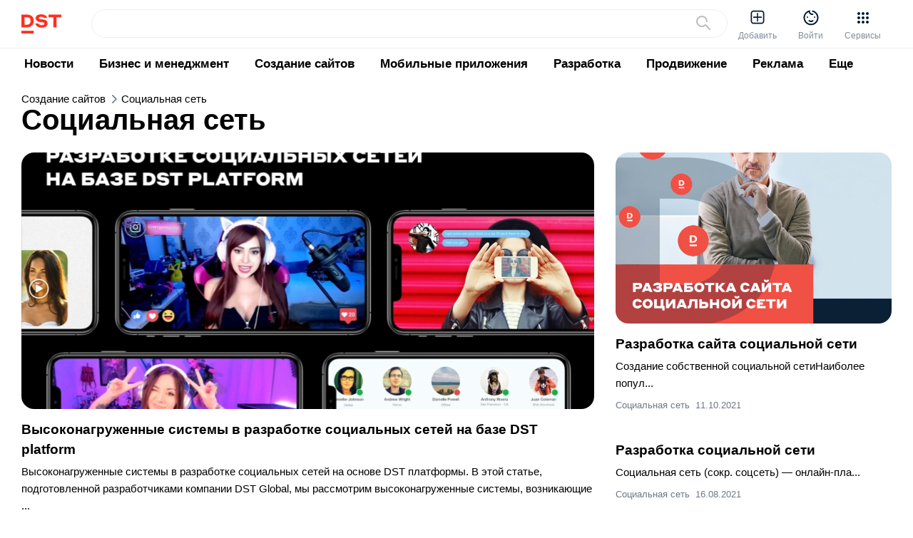

--- FILE ---
content_type: text/html; charset=utf-8
request_url: https://dstglobal.ru/club/sozdanie-saitov/socialnaja-set
body_size: 25121
content:
<!DOCTYPE html>
<html>
<head>
    <meta charset="utf-8">
    <meta name="viewport" content="width=device-width, initial-scale=1, shrink-to-fit=no">
    <link rel="shortcut icon" href="/favicon.png" type="image/png">
    <meta name="csrf-token" content="48103e162936f00fc2dae9740b00c237535f4ad09fb3dec8d097e0027a1485bd" />
    <title>Социальная сеть &mdash; Веб-студия DST Global - официальный сайт. Разработка и продвижение сайтов</title>
	<!-- <meta name="keywords" content="DST Global, DST, Веб-студия, Разработка сайтов, Разработка мобильных приложений">
	<meta name="description" content="DST Global - официальный сайт. Веб-студия индивидуальных решений. Создание и продвижение сайтов и мобильных приложений"> -->
    <!-- Bootstrap CSS -->
    <link rel="stylesheet" href="/css/bootstrap.css">
    <link rel="stylesheet" href="/vendors/linericon/style.css">
    <link rel="stylesheet" href="/css/font-awesome.min.css">
    <link rel="stylesheet" href="/css/magnific-popup.css">
    <link rel="stylesheet" href="/css/swiper-bundle.min.css">
    <link rel="stylesheet" href="/vendors/nice-select/css/nice-select.css">
    <!-- main css -->
    <link rel="stylesheet" href="/css/style.css">
	<link rel="stylesheet" href="/css/fonts.css">
    <link rel="stylesheet" type="text/css" href="/font-awesome/css/font-awesome.min.css">
<link rel="stylesheet" href="/line-awesome/css/line-awesome.min.css">
<!-- owl css -->

<link rel='stylesheet' id='generate-mobile-style-css'  href='/templates/default/css/theme-content.css' type='text/css' media='all' />
<link rel='stylesheet' id='generate-mobile-style-css'  href='/templates/default/js/owlcarousel/assets/owl.carousel.css' type='text/css' media='all' />
        <link rel='stylesheet' id='generate-mobile-style-css'  href='/templates/default/js/owlcarousel/assets/owl.theme.default.css' type='text/css' media='all' />
        		
<script async="" src="/js/tag.js"></script>
<script type="text/javascript" src="/templates/default/js/v2/jquery.min.js"></script>
<script type="text/javascript" src="/templates/default/js/owlcarousel/owl.carousel.min.js"></script>
<script type="text/javascript" src="/js/owl.js"></script>
<link rel="stylesheet" type="text/css" href="/css/shipping.css">
<link rel="stylesheet" type="text/css" href="/templates/default/css/theme-modal.css?3225">

<script type="text/javascript" src="/templates/default/js/jquery.airStickyBlock.min.js"></script>

<script type="text/javascript" src="/templates/default/js/flexmenu.min.js" ></script>
<script type="text/javascript" src="/templates/default/js/jquery.debounce-1.0.5.js" ></script>

                                                	<meta name="keywords" content="DST Global, Веб-студия, Разработка сайтов, Разработка маркетплейсов, Разработка мобильных приложений">
	<meta name="description" content="DST Global - digital агентство полного цикла. Мы проектируем качественную, надежную, высокопроизводительную ИТ-инфраструктуру, которая эффективно решает коммерческие задачи и реализуется в соответствии со спецификой Вашего бизнеса.">
	<link rel="search" type="application/opensearchdescription+xml" href="/search/opensearch" title="Поиск на Веб-студия DST Global - официальный сайт. Разработка и продвижение сайтов" />
	
	<link rel="stylesheet" type="text/css" href="/templates/default/css/aclub.css?1600326284">
	<link rel="stylesheet" type="text/css" href="/templates/default/css/theme-text.css?1600326284">
	<link rel="stylesheet" type="text/css" href="/templates/default/css/theme-layout.css?1600326284">
	<link rel="stylesheet" type="text/css" href="/templates/default/css/theme-gui.css?1600326284">
	<link rel="stylesheet" type="text/css" href="/templates/default/css/theme-widgets.css?1600326284">
	<link rel="stylesheet" type="text/css" href="/templates/default/css/theme-content.css?1600326284">
	<script src="/templates/default/js/jquery-modal.js?1600326284" ></script>
	<script src="/templates/default/js/core.js?1600326284" ></script>
	<script src="/templates/default/js/modal.js?1600326284" ></script>
<link rel="stylesheet" type="text/css" href="/templates/default/css/header.css">
<script src="/js/bootstrap.min.js"></script>

<!-- Yandex.Metrika counter --> <script type="text/javascript" > (function(m,e,t,r,i,k,a){m[i]=m[i]||function(){(m[i].a=m[i].a||[]).push(arguments)}; m[i].l=1*new Date();k=e.createElement(t),a=e.getElementsByTagName(t)[0],k.async=1,k.src=r,a.parentNode.insertBefore(k,a)}) (window, document, "script", "https://mc.yandex.ru/metrika/tag.js", "ym"); ym(68553697, "init", { clickmap:true, trackLinks:true, accurateTrackBounce:true, webvisor:true }); </script> <noscript><div><img src="https://mc.yandex.ru/watch/68553697" style="position:absolute; left:-9999px;" alt="" /></div></noscript> <!-- /Yandex.Metrika counter -->
<meta name="yandex-verification" content="fde04285e1f2bee4" />

<script type="text/javascript">!function(){var t=document.createElement("script");t.type="text/javascript",t.async=!0,t.src="https://vk.com/js/api/openapi.js?169",t.onload=function(){VK.Retargeting.Init("VK-RTRG-1098162-1A7QS"),VK.Retargeting.Hit()},document.head.appendChild(t)}();</script><noscript><img src="https://vk.com/rtrg?p=VK-RTRG-1098162-1A7QS" style="position:fixed; left:-999px;" alt=""/></noscript>
</head>
<body id="desktop_device_type">
    
    
        
               
			
<nav class="header-site header-site-news" >
        
    
    
    <div class="header-index ">
        <div class="container">
                <div class="col-12 ">
                    <div class="row">

                        <div class="col-xl-12 mt-2 mb-1">
							
							<div class="d-flex">
							
								<div class="logo">
									<div class="navbar-brand">
<a href="/"><img class="header-image" src="/img/logo.png" alt="DST Global" /></a>
									</div>
								</div>

								<div class="header-search navbar-collapse row" style="">
									<div class="col-xl-10">

										<div class="search-line">

											<div class=" dropdown-cats ">



												<div class="search-input line line-search" >
													<form id="search" action="/club/search">
													<div class="input-group form-row">
														<input style="width:80%;" name="query" id="search-input" onclick="viewSearch()" type="text" class="form-control input-lg search-input search-input-value"  placeholder="" autocomplete="off" value="">
														<button style="z-index: 6;" class="btn line" type="submit">
															<svg data-v-41940272="" width="24" height="24" xmlns="http://www.w3.org/2000/svg" class="ui-ai2"><g data-v-41940272="" fill="none" fill-rule="evenodd"><path data-v-41940272="" d="M0 0h24v24H0z"></path><path data-v-41940272="" d="M9.996 17.991a7.996 7.996 0 117.995-7.995 1 1 0 01-2 0 5.996 5.996 0 10-1.756 4.24l.707-.708 7.115 7.115a1 1 0 01-1.414 1.414l-5.745-5.745a7.967 7.967 0 01-4.902 1.68z" fill="currentColor" fill-rule="nonzero"></path></g></svg>
														</button>
													</div>
													</form>

													<div id="searchBox" class="dropdown-menu searchBox" style="width: 100%;">
													</div>

												</div>

												<script>
													$('.search-input').keyup($.debounce(function() {
														var query = $('.search-input-value').val();                                          
														$.post('/club/search_mini', {query: query}, function(result){
															if(!result.error) {
																$('.searchBox').addClass('show');
																$('#searchBox').html(result.html);
															}
														}, 'json');   
													}, 10));
													jQuery(function($){
														$(document).mouseup(function (e){
																var div = $("#searchBox");
																if (!div.is(e.target)
																	&& div.has(e.target).length === 0) {
																		div.removeClass('show');
																}
														});
													});
													function viewSearch() {
														if($('.searchBox:parent')) {
															$('.searchBox').addClass('show');
														}
													}

												</script>



											</div>    




										</div>
									</div>


								</div>

								<div class="col-header-icons">
									<div>
										<ul class="menu nav-page mt-2" >

												<li class="header-icon hide-mobile">
													<a href="/club/add">
														<svg height="24" viewBox="0 0 1792 1792" width="24" xmlns="http://www.w3.org/2000/svg"><path d="M1344 800v64q0 14-9 23t-23 9h-352v352q0 14-9 23t-23 9h-64q-14 0-23-9t-9-23v-352h-352q-14 0-23-9t-9-23v-64q0-14 9-23t23-9h352v-352q0-14 9-23t23-9h64q14 0 23 9t9 23v352h352q14 0 23 9t9 23zm128 448v-832q0-66-47-113t-113-47h-832q-66 0-113 47t-47 113v832q0 66 47 113t113 47h832q66 0 113-47t47-113zm128-832v832q0 119-84.5 203.5t-203.5 84.5h-832q-119 0-203.5-84.5t-84.5-203.5v-832q0-119 84.5-203.5t203.5-84.5h832q119 0 203.5 84.5t84.5 203.5z"/></svg>Добавить					
													</a>
												</li>
												
												
												<li class="header-icon">
													<a href="/auth">
														<svg style="display: block;margin-bottom: 5px;margin-top: 2px;text-align: center;color: #001a34;fill: #001a34;" width="24" height="24" xmlns="http://www.w3.org/2000/svg" class="aa7"><g data-v-41940272="" fill="none" fill-rule="evenodd"><path data-v-41940272="" d="M0 0h24v24H0z"></path><path data-v-41940272="" d="M7 12.1c-.26 0-.52-.11-.71-.292a1.062 1.062 0 01-.29-.714c0-.262.11-.524.29-.715a1.042 1.042 0 011.42 0c.18.191.29.453.29.715 0 .261-.11.523-.29.714-.19.181-.45.292-.71.292zm10 0c-.26 0-.52-.11-.71-.29-.09-.1-.16-.21-.21-.331a.998.998 0 01-.08-.38c0-.13.03-.261.08-.381s.12-.23.21-.33c.28-.271.72-.371 1.09-.211.13.05.23.12.33.21.09.1.16.21.21.33.05.12.08.251.08.381s-.03.26-.08.381c-.05.12-.12.23-.21.33-.19.18-.45.291-.71.291zm-8.207 4.704a1 1 0 011.414-1.414c.99.99 2.596.99 3.586 0a1 1 0 011.414 1.414 4.537 4.537 0 01-6.414 0zM3.5 11.864c0 5.071 4.405 9.027 9.51 8.442 3.77-.433 6.876-3.455 7.402-7.204.411-2.927-.66-5.734-2.79-7.614a8.473 8.473 0 00-3.496-1.857 1 1 0 01.498-1.937 10.473 10.473 0 014.32 2.294c2.63 2.32 3.955 5.792 3.449 9.392-.653 4.653-4.48 8.376-9.156 8.912C6.943 23.014 1.5 18.127 1.5 11.863c0-4.819 3.273-8.985 7.876-10.17l1.249-.32v1.29a3.45 3.45 0 003.45 3.45h.3a1 1 0 010 2h-.3A5.453 5.453 0 018.789 3.99 8.507 8.507 0 003.5 11.863z" fill="currentColor" fill-rule="nonzero"></path></g></svg>
														Войти													</a>
												</li>

												<li class="header-icon position-relative header-icon-service">
													<a href="javascript:" class="mini-service">
														<svg onclick="openService(this);" rel='-1' class="gb_Ve" width="24" height="24" focusable="false" viewBox="0 0 24 24"><path d="M6,8c1.1,0 2,-0.9 2,-2s-0.9,-2 -2,-2 -2,0.9 -2,2 0.9,2 2,2zM12,20c1.1,0 2,-0.9 2,-2s-0.9,-2 -2,-2 -2,0.9 -2,2 0.9,2 2,2zM6,20c1.1,0 2,-0.9 2,-2s-0.9,-2 -2,-2 -2,0.9 -2,2 0.9,2 2,2zM6,14c1.1,0 2,-0.9 2,-2s-0.9,-2 -2,-2 -2,0.9 -2,2 0.9,2 2,2zM12,14c1.1,0 2,-0.9 2,-2s-0.9,-2 -2,-2 -2,0.9 -2,2 0.9,2 2,2zM16,6c0,1.1 0.9,2 2,2s2,-0.9 2,-2 -0.9,-2 -2,-2 -2,0.9 -2,2zM12,8c1.1,0 2,-0.9 2,-2s-0.9,-2 -2,-2 -2,0.9 -2,2 0.9,2 2,2zM18,14c1.1,0 2,-0.9 2,-2s-0.9,-2 -2,-2 -2,0.9 -2,2 0.9,2 2,2zM18,20c1.1,0 2,-0.9 2,-2s-0.9,-2 -2,-2 -2,0.9 -2,2 0.9,2 2,2z"></path></svg> Сервисы
													</a>
													
													
													
<!--================ Секция =================-->					
					
<div id="mini-service-box" class="dropdown-menu right">

												<div class="row">
													<div class="col-4 col-sm-4 col-md-4 col-lg-4 indexicon">
														<div class="service-item shadow-hover servicelogo1">
															<a href="/">
																<div class="icon2">
																</div>
																<div class="name">DST Global</div>
															</a>
														</div>
													</div>
													
													
													<div class="col-4 col-sm-4 col-md-4 col-lg-4 indexicon">
														<div class="service-item shadow-hover servicelogo3">
															<a href="/products">
																<div class="icon2">
																</div>
																<div class="name">Продукты и решения</div>
															</a>
														</div>
													</div>
													
													<div class="col-4 col-sm-4 col-md-4 col-lg-4 indexicon">
														<div class="service-item shadow-hover servicelogo6">
															<a href="https://dstplatform.ru/index/">
																<div class="icon2">
																</div>
																<div class="name">DST Platform</div>
															</a>
														</div>
													</div>
													
													
													<div class="col-4 col-sm-4 col-md-4 col-lg-4 indexicon">
														<div class="service-item shadow-hover servicelogo9">
															<a href="https://dstcrm.ru/index">  
																<div class="icon2">
																</div>
																<div class="name">DST CRM</div>
															</a>
														</div>
													</div>
													
													
													<div class="col-4 col-sm-4 col-md-4 col-lg-4 indexicon">
														<div class="service-item shadow-hover servicelogo11">
															<a href="/demo">
																<div class="icon2">
																</div>
																<div class="name">Демо центр</div>
															</a>
														</div>
													</div>
													<div class="col-4 col-sm-4 col-md-4 col-lg-4 indexicon">
														<div class="service-item shadow-hover servicelogo4">
															<a href="/club/novosti">
																<div class="icon2">
																</div>
																<div class="name">Новости</div>
															</a>
														</div>
													</div>
													
													<div class="col-4 col-sm-4 col-md-4 col-lg-4 indexicon">
														<div class="service-item shadow-hover servicelogo2">
															<a href="/club">
																<div class="icon2">
																</div>
																<div class="name">D Club</div>
															</a>
														</div>
													</div>
													
													
													<div class="col-4 col-sm-4 col-md-4 col-lg-4 indexicon">
														<div class="service-item shadow-hover servicelogo12">
															<a href="/forum">
																<div class="icon2">
																</div>
																<div class="name">Форум</div>
															</a>
														</div>
													</div>
													
													
													<div class="col-4 col-sm-4 col-md-4 col-lg-4 indexicon">
														<div class="service-item shadow-hover servicelogo10">
															<a href="/help">
																<div class="icon2">
																</div>
																<div class="name">Справочный центр</div>
															</a>
														</div>
													</div>
													<div class="col-4 col-sm-4 col-md-4 col-lg-4 indexicon">
														<div class="service-item shadow-hover servicelogo5">
															<a href="/support">
																<div class="icon2">
																</div>
																<div class="name">Центр поддержки</div>
															</a>
														</div>
													</div>
													

													
													<div class="col-4 col-sm-4 col-md-4 col-lg-4 indexicon">
																<div class="service-item shadow-hover servicelogo8">
																	<a href="https://mobile.dstglobal.ru">
																		<div class="icon2">
																		</div>
																		<div class="name">Мобильные приложения</div>
																	</a>
																</div>
															</div>
													
												</div>
												<div>
													<hr>
														<div class="row no-gutters auth-services mt-4">
															<div class="col-6 col-sm-6 col-md-6 col-lg-6 col-xl-6 indexicon mb-3 ">
																<div class="service-item shadow-hover servicelogo1">
																	<a href="https://crm.dstglobal.ru">
																		<div class="icon">
																		</div>
																		<div class="name">Кабинет клиента</div>
																	</a>
																</div>
															</div>
															<div class="col-6 col-sm-6 col-md-6 col-lg-6 col-xl-6 indexicon mb-3 ">
																<div class="service-item shadow-hover servicelogo2">
																	<a href="/auth">
																		<div class="icon">
																		</div>
																		<div class="name">Кабинет<br>сообщества</div>
																	</a>
																</div>
															</div>

														</div>
														
												</div>
											</div>	

<!--================ Секция =================-->													
													
													

												</li>
												<li class="header-icon d-block d-md-none "  >
													<a href="#" class="nav-link" data-id="search" role="button" data-toggle="modal">
														<svg width="24" height="24" viewBox="0 0 20 15" fill="none" xmlns="http://www.w3.org/2000/svg"><script xmlns=""></script>
<path fill-rule="evenodd" clip-rule="evenodd" d="M3 1.5C3 2.32843 2.32843 3 1.5 3C0.671573 3 0 2.32843 0 1.5C0 0.671573 0.671573 0 1.5 0C2.32843 0 3 0.671573 3 1.5ZM7 0.5C6.44772 0.5 6 0.947715 6 1.5C6 2.05228 6.44772 2.5 7 2.5H19C19.5523 2.5 20 2.05228 20 1.5C20 0.947715 19.5523 0.5 19 0.5H7ZM7 6.5C6.44772 6.5 6 6.94772 6 7.5C6 8.05229 6.44772 8.5 7 8.5H19C19.5523 8.5 20 8.05229 20 7.5C20 6.94772 19.5523 6.5 19 6.5H7ZM6 13.5C6 12.9477 6.44772 12.5 7 12.5H13C13.5523 12.5 14 12.9477 14 13.5C14 14.0523 13.5523 14.5 13 14.5H7C6.44772 14.5 6 14.0523 6 13.5ZM1.5 9C2.32843 9 3 8.32843 3 7.5C3 6.67157 2.32843 6 1.5 6C0.671573 6 0 6.67157 0 7.5C0 8.32843 0.671573 9 1.5 9ZM3 13.5C3 14.3284 2.32843 15 1.5 15C0.671573 15 0 14.3284 0 13.5C0 12.6716 0.671573 12 1.5 12C2.32843 12 3 12.6716 3 13.5Z" fill="#001A34"></path>
</svg>
														Меню
													</a>
												</li>
											</ul>
									</div>
								</div>
								
							</div>
							
                        </div>

                    </div>
                </div>
            </div>
        </div>
    </div>
    
            <div class="header-cats ">
        <div class="container">
            <div class="col-12 pl-0 pr-0">
<!--                <ul class="menu mini-logo">
                    <li class=""><a href="/"><img src="/templates/default/images/minilogo.png"></a></li>
                </ul>-->
                <ul class="menu nav-cats  flex">
                                        <li class="menu-item menu-item-type-taxonomy menu-item-object-product_cat <br />
<b>Notice</b>:  Trying to access array offset on value of type bool in <b>/var/www/dst/data/www/dstglobal.ru/templates/default/assets/ui/header_club.tpl.php</b> on line <b>191</b><br />
<br />
<b>Notice</b>:  Trying to access array offset on value of type bool in <b>/var/www/dst/data/www/dstglobal.ru/templates/default/assets/ui/header_club.tpl.php</b> on line <b>191</b><br />
">
                        <a href="/club/novosti">
                                                                                         
                            Новости                        </a>
                    </li>
                                        <li class="menu-item menu-item-type-taxonomy menu-item-object-product_cat <br />
<b>Notice</b>:  Trying to access array offset on value of type bool in <b>/var/www/dst/data/www/dstglobal.ru/templates/default/assets/ui/header_club.tpl.php</b> on line <b>191</b><br />
<br />
<b>Notice</b>:  Trying to access array offset on value of type bool in <b>/var/www/dst/data/www/dstglobal.ru/templates/default/assets/ui/header_club.tpl.php</b> on line <b>191</b><br />
">
                        <a href="/club/biznes-i-menedzhment">
                                                                                         
                            Бизнес и менеджмент                        </a>
                    </li>
                                        <li class="menu-item menu-item-type-taxonomy menu-item-object-product_cat <br />
<b>Notice</b>:  Trying to access array offset on value of type bool in <b>/var/www/dst/data/www/dstglobal.ru/templates/default/assets/ui/header_club.tpl.php</b> on line <b>191</b><br />
<br />
<b>Notice</b>:  Trying to access array offset on value of type bool in <b>/var/www/dst/data/www/dstglobal.ru/templates/default/assets/ui/header_club.tpl.php</b> on line <b>191</b><br />
">
                        <a href="/club/sozdanie-saitov">
                                                                                         
                            Создание сайтов                        </a>
                    </li>
                                        <li class="menu-item menu-item-type-taxonomy menu-item-object-product_cat <br />
<b>Notice</b>:  Trying to access array offset on value of type bool in <b>/var/www/dst/data/www/dstglobal.ru/templates/default/assets/ui/header_club.tpl.php</b> on line <b>191</b><br />
<br />
<b>Notice</b>:  Trying to access array offset on value of type bool in <b>/var/www/dst/data/www/dstglobal.ru/templates/default/assets/ui/header_club.tpl.php</b> on line <b>191</b><br />
">
                        <a href="/club/mobilnye-prilozhenija">
                                                                                         
                            Мобильные приложения                        </a>
                    </li>
                                        <li class="menu-item menu-item-type-taxonomy menu-item-object-product_cat <br />
<b>Notice</b>:  Trying to access array offset on value of type bool in <b>/var/www/dst/data/www/dstglobal.ru/templates/default/assets/ui/header_club.tpl.php</b> on line <b>191</b><br />
<br />
<b>Notice</b>:  Trying to access array offset on value of type bool in <b>/var/www/dst/data/www/dstglobal.ru/templates/default/assets/ui/header_club.tpl.php</b> on line <b>191</b><br />
">
                        <a href="/club/razrabotka">
                                                                                         
                            Разработка                        </a>
                    </li>
                                        <li class="menu-item menu-item-type-taxonomy menu-item-object-product_cat <br />
<b>Notice</b>:  Trying to access array offset on value of type bool in <b>/var/www/dst/data/www/dstglobal.ru/templates/default/assets/ui/header_club.tpl.php</b> on line <b>191</b><br />
<br />
<b>Notice</b>:  Trying to access array offset on value of type bool in <b>/var/www/dst/data/www/dstglobal.ru/templates/default/assets/ui/header_club.tpl.php</b> on line <b>191</b><br />
">
                        <a href="/club/prodvizhenie">
                                                                                         
                            Продвижение                        </a>
                    </li>
                                        <li class="menu-item menu-item-type-taxonomy menu-item-object-product_cat <br />
<b>Notice</b>:  Trying to access array offset on value of type bool in <b>/var/www/dst/data/www/dstglobal.ru/templates/default/assets/ui/header_club.tpl.php</b> on line <b>191</b><br />
<br />
<b>Notice</b>:  Trying to access array offset on value of type bool in <b>/var/www/dst/data/www/dstglobal.ru/templates/default/assets/ui/header_club.tpl.php</b> on line <b>191</b><br />
">
                        <a href="/club/reklama">
                                                                                         
                            Реклама                        </a>
                    </li>
                                        <li class="menu-item menu-item-type-taxonomy menu-item-object-product_cat <br />
<b>Notice</b>:  Trying to access array offset on value of type bool in <b>/var/www/dst/data/www/dstglobal.ru/templates/default/assets/ui/header_club.tpl.php</b> on line <b>191</b><br />
<br />
<b>Notice</b>:  Trying to access array offset on value of type bool in <b>/var/www/dst/data/www/dstglobal.ru/templates/default/assets/ui/header_club.tpl.php</b> on line <b>191</b><br />
">
                        <a href="/club/tehnologii">
                                                                                         
                            Технологии                        </a>
                    </li>
                                    </ul>
            </div>
        </div>
    </div>
        </nav>

<div class="mobile-modals">
    <div class="modal-search modal-box"> 
        <div id="search" class="container">
            <div class="row">
                <div class="col-12">
                    <form class="" action="/club/search">
                        <div class="">
                            <div class="">
                                <input id="search-mobile" onclick="searchMobile()" name="query" type="text" class="form-control input-lg" placeholder="Поиск">
                                <div class="search-cancel">Отмена</div>
                            </div>
                        </div>
                    </form>
                </div>
                <div class="searchBox"></div>

                <div class="cats-list">
                    <div class="cats indexcats ">
                                                <div class="" >
                                <ul class="menu">
                                    <li class="active">
                                        <a href="#" data-id="73" data-title="Новости" data-href="/club/novosti?is_mobile=1">
                                            <span>Новости</span> <i class="fa fa-chevron-right" aria-hidden="true"></i>
                                        </a>
                                    </li>

                                </ul>
                            </div>
                                                <div class="" >
                                <ul class="menu">
                                    <li class="active">
                                        <a href="#" data-id="2" data-title="Бизнес и менеджмент" data-href="/club/biznes-i-menedzhment?is_mobile=1">
                                            <span>Бизнес и менеджмент</span> <i class="fa fa-chevron-right" aria-hidden="true"></i>
                                        </a>
                                    </li>

                                </ul>
                            </div>
                                                <div class="" >
                                <ul class="menu">
                                    <li class="active">
                                        <a href="#" data-id="3" data-title="Создание сайтов" data-href="/club/sozdanie-saitov?is_mobile=1">
                                            <span>Создание сайтов</span> <i class="fa fa-chevron-right" aria-hidden="true"></i>
                                        </a>
                                    </li>

                                </ul>
                            </div>
                                                <div class="" >
                                <ul class="menu">
                                    <li class="active">
                                        <a href="#" data-id="24" data-title="Мобильные приложения" data-href="/club/mobilnye-prilozhenija?is_mobile=1">
                                            <span>Мобильные приложения</span> <i class="fa fa-chevron-right" aria-hidden="true"></i>
                                        </a>
                                    </li>

                                </ul>
                            </div>
                                                <div class="" >
                                <ul class="menu">
                                    <li class="active">
                                        <a href="#" data-id="17" data-title="Разработка" data-href="/club/razrabotka?is_mobile=1">
                                            <span>Разработка</span> <i class="fa fa-chevron-right" aria-hidden="true"></i>
                                        </a>
                                    </li>

                                </ul>
                            </div>
                                                <div class="" >
                                <ul class="menu">
                                    <li class="active">
                                        <a href="#" data-id="35" data-title="Продвижение" data-href="/club/prodvizhenie?is_mobile=1">
                                            <span>Продвижение</span> <i class="fa fa-chevron-right" aria-hidden="true"></i>
                                        </a>
                                    </li>

                                </ul>
                            </div>
                                                <div class="" >
                                <ul class="menu">
                                    <li class="active">
                                        <a href="#" data-id="70" data-title="Реклама" data-href="/club/reklama?is_mobile=1">
                                            <span>Реклама</span> <i class="fa fa-chevron-right" aria-hidden="true"></i>
                                        </a>
                                    </li>

                                </ul>
                            </div>
                                                <div class="" >
                                <ul class="menu">
                                    <li class="active">
                                        <a href="#" data-id="43" data-title="Технологии" data-href="/club/tehnologii?is_mobile=1">
                                            <span>Технологии</span> <i class="fa fa-chevron-right" aria-hidden="true"></i>
                                        </a>
                                    </li>

                                </ul>
                            </div>
                           
                    </div>
                    <div class="cats subcats hidden">
                        <div class="subcats" >
                            <ul class="menu">
                                <li class="cat-control">
                                    <a class="index-cat" href="">
                                        <span>Все материалы раздела</span>
                                    </a>
                                    <a class="back-cat float-right" href="#">
                                        <span>Назад</span>
                                    </a>
                                </li>

                            </ul>
                            <ul class="menu ajax-subcats">
                            </ul>
                        </div>  
                    </div>
                </div>
            </div>
        </div>
    </div>
    <div class="modal-menu modal-box"> 
        <div class="container">
            <div class="row">
                <div class="col-12">
                    <div class="row">
						
                        <div class="col-12 menu">
                            <div class="title-footer">Информация</div>
                            <ul class="footer-menu list-unstyled">
								<li><a href="/about.php">О компании</a></li>   
								<li><a href="/interaction.php">Взаимодействие</a></li> 
								<li><a href="/warranty.php">Гарантия</a></li>                                                  
								<li><a href="/press.php">Пресс-центр</a></li> 
								<li><a href="/products">Продукты и решения</a></li> 
								<li><a href="/clients.php">Клиенты и партнеры</a></li> 
								<li><a href="/news">Новости</a></li>
								<li><a href="/codex">Кодекс</a></li>  
								<li><a href="/help">Справочный центр</a></li>
								<li><a href="/club">DST club</a></li>
								<li><a href="/requisites.php">Реквизиты</a></li>
								<li><a href="/contacts.php">Контакты</a></li> 
                            </ul>
                        </div>
                        <div class="line"></div>
                        <div class="col-12 menu">
                            <div class="title-footer">Создание сайтов</div>
                            <ul class="footer-menu list-unstyled">
<li><a href="/landing.php">Landing page</a></li>
<li><a href="/promo.php">Промо-сайт</a></li>
<li><a href="/corp.php">Корпоративный сайт</a></li>
<li><a href="/shop.php">Интернет-магазин</a></li>
<li><a href="/marketplace.php">Маркетплейс</a></li>
<li><a href="/portal.php">Портал</a></li>
<li><a href="/ads.php">Доска объявлений</a></li>   
<li><a href="/dating.php">Сайт знакомств</a></li>
<li><a href="/social.php">Социальная сеть</a></li> 
<li><a href="/ecosystem.php">Экосистема</a></li>
<li><a href="/crm.php">CRM/ERP система</a></li>
<li><a href="/mobile.php">Мобильные приложения</a></li>
<li><a href="/individual.php">Индивидуальные решения</a></li>    
                            </ul>
                        </div>
                        <div class="line"></div>
                        <div class="col-12 menu">
                            <div class="title-footer">Услуги</div>
                            <ul class="footer-menu list-unstyled">
<li><a href="/branding.php">Брендинг</a></li>
<li><a href="/architecture.php">Проектирование</a></li>
<li><a href="/design.php">Дизайн и UI/UX</a></li>
<li><a href="/frontend.php">Верстка</a></li>
<li><a href="/backend.php">Программирование</a></li>
<li><a href="/content.php">Контент-маркетинг</a></li>
<li><a href="/maintenance.php">Сопровождение сайтов</a></li>
<li><a href="/automation.php">Системы автоматизации</a></li> 
                            </ul>
                        </div>
                        <div class="col-12 menu">
                            <div class="title-footer">Продвижение</div>
                            <ul class="footer-menu list-unstyled">
								<li><a href="/seo.php">SEO оптимизация</a></li>
								<li><a href="/smo.php">SMO и SMM</a></li>
								<li><a href="/adv.php">Контекстная реклама</a></li>
								<li><a href="/trading.php">Торговые площадки</a></li>
								<li><a href="/aso.php">ASO оптимизация</a></li>
                            </ul>
                        </div>
						
                        </div>
                </div>
            </div>
        </div>
    </div>
	</div>



    <script>
        
        $('.flex').flexMenu({
            showOnHover: false,
            linkText: 'Еще',
            linkTitle: 'Показать еще',
            linkTextAll: 'Меню',
            linkTitleAll: 'Открыть / закрыть меню',
            threshold: 2,
            cutoff: 1
        });
        
        var header_height = $('.header-site').height();
        $('.header-margin').css("marginTop", header_height);
        
        
        $(window).resize(function(e){
            $('.header-margin').css("marginTop", $('.header-site').height());
        });
        
                $(window).scroll(function() {
            var block_btn = $(".header-site");
            var offset = block_btn.offset();
            //console.log(offset);
            if(offset.top <= 120){
                $('.header-index').removeClass('hidden-header');
                $('.header-cats').removeClass('mini-logo-view');
            }
            else {
                $('.header-index').addClass('hidden-header');
                $('.header-cats').addClass('mini-logo-view');
            }
        });
                
        if($('.header-site').length) {
            var block_btn = $(".header-site");
            var offset = block_btn.offset();
            var topPadding = 150;
            $(window).scroll(function() {
                if ($(window).scrollTop() > offset.top) {
                    $('.header-site').addClass('fixed-top');
                }
                else {
                    $('.header-site').removeClass('fixed-top');
                }
            });
        } 
        
        $('.show_filter').click(function(e){
            $("body,html").animate({scrollTop:0}, 800);

        });
		
		$('#search-mobile').keyup(function(){
			var query = $('#search-mobile').val();

			$.post('/club/search_mini', {query: query}, function(result){
				if(!result.error) {
					$('.searchBox').addClass('show');
					$('.searchBox').html(result.html);
				}
			}, 'json');   
		});
		
		var active_cat = false;
		
		$('.back-cat').click(function(e) {
			$('.modal-search .subcats').addClass('hidden');
			$('.modal-search .indexcats ').removeClass('hidden');
		});
		
		$('.indexcats a').click(function(e) {
			var id = $(this).data('id');
			var title = $(this).data('title');
			var href = $(this).data('href')
			e.preventDefault();

			active_cat = id;
			loadCat(id, false);

			$('.modal-mobile .mobile-header').addClass('hidden');
			$('.modal-mobile .index-page').addClass('hidden');
			$('.modal-mobile .subcats-page').removeClass('hidden');
			$('.mobile-header .center').html(title);
			$('.modal-search .indexcats').addClass('hidden');
			$('.modal-search .subcats').removeClass('hidden');
			$('.modal-search .index-cat').attr('href', href);

		});
		
		function loadCat(id, is_back) {
			$.get('/club/subcats', {cat: id}, function(result){
				if(!result.error) {
					$('.ajax-subcats').html(result.html)
				} else {
					alert(result.text);
				}
			}, 'json');
		}
		
		
		
		
        
    </script>
    
    
<script>
	jQuery(function ($) {
		$(document).mouseup(function (e) {
			var div = $(".header-icon-service");
			if (!div.is(e.target) && div.has(e.target).length === 0) {
				$('#mini-service-box').removeClass('showes');
			}
		});
	});
	$(document).on('click', '.mini-service, .mini-service svg', function (e) {
		e.preventDefault();
		openService(e);
	});
	function openService(e) {
		var div = $("#mini-service-box");
		if ($(div).hasClass('showes')) {
			$('#mini-service-box').removeClass('showes');
			return true;
		}
		$('#mini-service-box').addClass('showes');
	}
</script>

<script>
    function backToCat(){
        $('.modal-mobile .mobile-header').addClass('hidden');
        $('.modal-mobile .index-page').removeClass('hidden');
        $('.modal-search .indexcats').removeClass('hidden');
        $('.modal-search .subcats').addClass('hidden');
        $('.ajax-subcats').html('');
    }
    
    function initCat($id) {
       
        $('.indexcats a[data-id="'+$id+'"]').click();
    }
    
//    
//    $('.indexcats a').click(function(e) {
//        var id = $(this).data('id');
//        var title = $(this).data('title');
//        var href = $(this).data('href')
//        e.preventDefault();
//        
//        
//        $.get('/shop/subcats', {cat: id}, function(result){
//            if(!result.error) {
//                $('.ajax-subcats').html(result.html)
//            } else {
//                alert(result.text);
//            }
//        }, 'json');
//        
//        $('.modal-mobile .mobile-header').addClass('hidden');
//        $('.modal-mobile .index-page').addClass('hidden');
//        $('.modal-mobile .subcats-page').removeClass('hidden');
//        $('.mobile-header .center').html(title);
//        $('.modal-search .indexcats').addClass('hidden');
//        $('.modal-search .subcats').removeClass('hidden');
//        $('.modal-search .index-cat').attr('href', href);
//        
//    });
    

    
    $('.search-cancel').click(function(e) {
        var $search = $(this).closest("#search");
        $search.removeClass('active');
    });
    
    $('#search-mobile').click(function(e) {
        var $search = $(this).closest("#search");
        if(!$search.hasClass('active')) {
            $search.addClass('active');
        }
    });


    jQuery(function($){
        $(document).mouseup(function (e){
                var div = $("#searchBox");
                if (!div.is(e.target)
                    && div.has(e.target).length === 0) {
                        div.removeClass('show');
                }
        });
    });
    
    
    function clickMenu($name, $set_menu = true) {
        
        var menu =  $('.footer-mobile .nav-link[data-id="'+$name+'"]');
        menu.click();
        if($set_menu) {
            $('.header-mobile .index-page').addClass('hidden');
            $('.header-mobile .subcats-page').removeClass('hidden');
        }
    }
    
    
    
    $( ".header-site .nav-link" ).click(function(e) {
		
		if($(this).data('auth')) {
			location.href = $(this).data('href');
			return true;
		}
		
        $('body').addClass('body-modal');
		
		
        
        $('.index-mobile').addClass('hidden');
        $('.modal-mobile').removeClass('hidden');
        
        
        $('.modal-mobile .mobile-header').addClass('hidden');
        $('.modal-mobile .index-page').removeClass('hidden');
        
        var models = $('.mobile-modals');
        var id = $(this).data('id');
        var is_active = $(this).hasClass('active');
        var modal_box = $('.modal-box')
        modal_box.removeClass('view');
        if(!is_active) {
            if(id) {
                $( ".footer-mobile .nav-link" ).removeClass('active');
                $(this).addClass('active')
                event.preventDefault();
                models.addClass('view');
                $('.modal-'+id, models).addClass('view');
            }
        } else {
            if(id) {
                $(this).removeClass('active')
                event.preventDefault();
                models.removeClass('view');
                $('body').removeClass('body-modal');
            }
        }
        if(!$('.footer-mobile .nav-link.active').length) {
            $('.index-mobile').removeClass('hidden');
            $('.modal-mobile .index-page').removeClass('hidden');
            $('.modal-mobile').addClass('hidden');
        }

    });
	
	var modal_service = false;
	
	function openServiceModal() {
		
		if(!modal_service) {
			
        $.get('/index/get_services', {cat: id}, function(result){
            if(!result.error) {
                $('.modal-service .body').html(result.html)
            }
        }, 'json');
			
		}
		
        $('body').addClass('body-modal');
        $('.index-mobile').addClass('hidden');
        $('.modal-mobile').removeClass('hidden');
        $('.modal-mobile .mobile-header').addClass('hidden');
        $('.modal-mobile .index-page').removeClass('hidden');
        
        var models = $('.mobile-modals');
        var id = 'service';
        var is_active = $('.modal-'+id, models).hasClass('view');
        var modal_box = $('.modal-box')
        modal_box.removeClass('view');
        if(!is_active) {
            if(id) {
                $( ".footer-mobile .nav-link" ).removeClass('active');
                $(this).addClass('active')
                event.preventDefault();
                models.addClass('view');
                $('.modal-'+id, models).addClass('view');
            }
        } else {
            if(id) {
                $(this).removeClass('active')
                event.preventDefault();
                models.removeClass('view');
                $('body').removeClass('body-modal');
				$('body').removeAttr('class');
            }
        }
        if(!$('.modal-service.view.transparent').length) {
            $('.index-mobile').removeClass('hidden');
            $('.modal-mobile .index-page').removeClass('hidden');
            $('.modal-mobile').addClass('hidden');
        }
		
	}
	

</script>
    			

			 <div class="container" style="padding-top: 0px;">
                            <div class="dstcontainer">
			
			
			
			<div class="dstcontainerclub">
                        <div class="">
                            <div class="col-12 col-md-12">
                                                    <div id="breadcrumbs">
                                <ul>

    <li class="home">
        <a href="/" title="Главная"></a>
    </li>

    
        <li class="sep"></li>

        
            
            <li itemscope itemtype="http://data-vocabulary.org/Breadcrumb">
                                    <a href="/shop/sozdanie-saitov" itemprop="url"><span itemprop="title">Создание сайтов</span></a>
                            </li>

                            <li class="sep"><svg data-v-41940272="" width="13" height="13" xmlns="http://www.w3.org/2000/svg" class="c1e0"><g data-v-41940272="" fill="none" fill-rule="evenodd"><path data-v-41940272="" d="M0 0h16v16H0z"></path><path data-v-41940272="" d="M5.22 3.28a.75.75 0 011.06-1.06l5.25 5.25a.75.75 0 010 1.06l-5.25 5.25a.75.75 0 01-1.06-1.06L9.94 8 5.22 3.28z" fill="currentColor" fill-rule="nonzero"></path></g></svg></li>
            
            
        
            
            <li >
                                    <span>Социальная сеть</span>
                            </li>

            
            
        
    </ul>                            </div>
                                                        <div class="widget_ajax_wrap" id="widget_pos_left-top"></div>
                                
                                                        
                    
                        <div class="content-cart card-club  card-club- _">
                            <div class="" data-sticky-container>
                                                                




<div class="row">
	<div class="col-12">
		<div class="row">
			<div class="col-12 col-lg-12">
				<div>
					<div class="mb-4 d-lg-flex">
						<h1>
							<a href="/club/sozdanie-saitov/socialnaja-set">Социальная сеть							</a>
						</h1>
					</div>
					
					
				</div>
			</div>
		</div>
	</div>
</div>



<div class="row">
	<div class="col-12">
		<div class="row">
			<div class="col-12 col-lg-12">
				<div>
					
					
												<div class="items">
																																										<div class="row">
																		<div class="col-12 col-lg-8">
																			
																			
										
							
									
								<div class="first-item">
								
																		<div class="club-item ">


																						<div class="club-item ">
																																				<div class="image"><a href="/club/921-vysokonagruzhennye-sistemy-v-razrabotke-socialnyh-setei-na-baze-dst-platform" style="background-image: url('/upload/000/u22/7/1/sistemy-v-razrabotke-socialnyh-setei-na-baze-dst-platform-photo-normal.webp');"></a></div>
																								<div class="title h2"><a href="/club/921-vysokonagruzhennye-sistemy-v-razrabotke-socialnyh-setei-na-baze-dst-platform">Высоконагруженные системы в разработке социальных сетей на базе DST platform</a></div>
												<div class="desc">Высоконагруженные системы в разработке социальных сетей на основе DST платформы. В этой статье, подготовленной разработчиками компании DST Global, мы рассмотрим высоконагруженные системы, возникающие ...</div>
												<div class="info d-flex">
													<div class="mr-2 cat-link-item"><a href="/club/sozdanie-saitov/socialnaja-set">Социальная сеть</a></div>
													<div class="date"><time datetime="2024-09-25T13:31:32+03:00">25.09.2024</time></div>
																									</div>
											</div>

									</div>
								
								</div>
		
																							

					
								
																							
																		<div class="row"> 																			
										
							
									
								<div class="col-12 col-lg-6">
								
																		<div class="club-item ">


																						<div class="club-item ">
																																				<div class="image"><a href="/club/846-zakazat-razrabotku-socialnoi-seti" style="background-image: url('/upload/000/u6/e/6/razrabotku-socialnoi-seti-photo-normal.jpg');"></a></div>
																								<div class="title h2"><a href="/club/846-zakazat-razrabotku-socialnoi-seti">Заказать разработку социальной сети</a></div>
												<div class="desc">Социальные сети в наше время являются довольно популярными среди населения разны...</div>
												<div class="info d-flex">
													<div class="mr-2 cat-link-item"><a href="/club/sozdanie-saitov/socialnaja-set">Социальная сеть</a></div>
													<div class="date"><time datetime="2024-05-07T12:20:14+03:00">07.05.2024</time></div>
																									</div>
											</div>

									</div>
								
								</div>
		
																							

					
								
																							
																			
										
							
									
								<div class="col-12 col-lg-6">
								
																		<div class="club-item ">


																						<div class="club-item ">
																																				<div class="image"><a href="/club/833-kak-sozdat-svoyu-socialnuyu-set" style="background-image: url('/upload/000/u66/1/6/sozdat-svoyu-socialnuyu-set-photo-normal.jpg');"></a></div>
																								<div class="title h2"><a href="/club/833-kak-sozdat-svoyu-socialnuyu-set">Как создать свою социальную сеть</a></div>
												<div class="desc">В наше время социальные сети стали неотъемлемой ча...</div>
												<div class="info d-flex">
													<div class="mr-2 cat-link-item"><a href="/club/sozdanie-saitov/socialnaja-set">Социальная сеть</a></div>
													<div class="date"><time datetime="2024-04-14T12:17:03+03:00">14.04.2024</time></div>
																									</div>
											</div>

									</div>
								
								</div>
		
																</div>
																							

					
								
																							
																			
																											</div><div class="col-12 col-lg-4"><div class="row">										
							
									
								<div class="col-12">
								
																		<div class="club-item ">


																						<div class="club-item ">
																																				<div class="image"><a href="/club/509-razrabotka-saita-socialnoi-seti" style="background-image: url('/upload/000/u4/a/4/saita-socialnoi-seti-photo-normal.jpg');"></a></div>
																								<div class="title h2"><a href="/club/509-razrabotka-saita-socialnoi-seti">Разработка сайта социальной сети</a></div>
												<div class="desc">Создание собственной социальной сетиНаиболее попул...</div>
												<div class="info d-flex">
													<div class="mr-2 cat-link-item"><a href="/club/sozdanie-saitov/socialnaja-set">Социальная сеть</a></div>
													<div class="date"><time datetime="2021-10-11T11:38:20+03:00">11.10.2021</time></div>
																									</div>
											</div>

									</div>
								
								</div>
		
																							

					
								
																							
																			
										
							
									
								<div class="col-12">
								
																		<div class="club-item ">


																						<div class="club-item ">
																																				<div class="title h2"><a href="/club/492-razrabotka-socialnoi-seti">Разработка социальной сети</a></div>
												<div class="desc">Социальная сеть (сокр. соцсеть) &mdash; онлайн-пла...</div>
												<div class="info d-flex">
													<div class="mr-2 cat-link-item"><a href="/club/sozdanie-saitov/socialnaja-set">Социальная сеть</a></div>
													<div class="date"><time datetime="2021-08-16T12:54:08+03:00">16.08.2021</time></div>
																									</div>
											</div>

									</div>
								
								</div>
		
																								</div>
															

					
																</div>
								
																</div>
						</div>
						
						
					
					
					
				</div>
			</div>
		</div>
	</div>
</div>
                            </div>
                        </div>
                                            <div class="widget_ajax_wrap" id="widget_pos_left-bottom"></div>
                    </div>  
                </div>
            </div> </div>
	</div>
        
        
        
                

    <div class="modal fade" id="shareModal" tabindex="-1" role="dialog" aria-labelledby="exampleModalLabel" aria-hidden="true">
      <div class="modal-dialog modal-dialog-centered" role="document">
        <div class="modal-content">
          <div class="modal-body text-center">
            <p>Выберите сервис</p>
            <div>
                <script src="https://yastatic.net/es5-shims/0.0.2/es5-shims.min.js"></script>
                <script src="https://yastatic.net/share2/share.js"></script>
                <div class="ya-share2" data-services="collections,vkontakte,facebook,odnoklassniki,moimir,twitter,blogger,delicious,digg,reddit,evernote,linkedin,lj,pocket,qzone,renren,sinaWeibo,surfingbird,tencentWeibo,tumblr,viber,whatsapp,skype,telegram"></div>
            </div>
          </div>
        </div>
      </div>
    </div>


<!--================Contact Area =================-->
  
<!--================Contact Area =================-->
    <section class="contact_area section_gap_bottom dstmamail">
        <div class="container">
		
		<div class="main_title">
						<h2>Заявка на услуги DST</h2>
						<p>					
     Наш специалист свяжется с вами, обсудит оптимальную стратегию сотрудничества,<br> поможет сформировать бизнес требования и рассчитает стоимость услуг.
						</p>
					</div>
		
		
            <div class="row">
                <div class="col-lg-3">
                    <div class="contact_info">
                        <div class="info_item">
                            <i class="">
<svg xmlns="http://www.w3.org/2000/svg" width="20" height="20" viewBox="0 0 24 24" fill="none" stroke="currentColor" stroke-width="2" stroke-linecap="round" stroke-linejoin="round" class="feather feather-map-pin"><path d="M21 10c0 7-9 13-9 13s-9-6-9-13a9 9 0 0 1 18 0z"/><circle cx="12" cy="10" r="3"/></svg>							
							</i>
                            <h6><a href="/contacts">Адрес</a></h6>
                            <p>Ижевск, ул. Воткинское шоссе 170 Е. <br>Региональный оператор Сколково. Технопарк Нобель</p>
                        </div>
                        <div class="info_item">
                            <i class="">
<svg xmlns="http://www.w3.org/2000/svg" width="20" height="20" viewBox="0 0 24 24" fill="none" stroke="currentColor" stroke-width="2" stroke-linecap="round" stroke-linejoin="round" class="feather feather-smartphone"><rect x="5" y="2" width="14" height="20" rx="2" ry="2"/><line x1="12" y1="18" x2="12.01" y2="18"/></svg>							
							</i>
                            <h6><a href="tel:8 495 1985800">8 495 1985800</a></h6>
							
					<a data-toggle="modal" data-target="#modalCart6" class="line counter open-callback fs-12 mt-2"><svg data-v-41940272="" width="16" height="16" xmlns="http://www.w3.org/2000/svg" class="ui-ai2"><path data-v-41940272="" fill="currentColor" d="M6.49 14c0 .828.673 1.5 1.505 1.5.832 0 1.506-.672 1.506-1.5H6.489zM3.065 8.369l.023-2.208C3.092 3.323 5.285 1 8.02 1c2.74 0 4.933 2.328 4.933 5.186l-.023 2.202L14.38 13H1.61l1.456-4.631zm7.854.315l.001-.158.025-2.35C10.946 4.406 9.623 3 8.021 3c-1.6 0-2.923 1.402-2.925 3.172L5.07 8.685 4.342 11h7.306l-.728-2.316z"></path></svg> Заказать звонок</a>
					
					
                            <p>Режим работы: Пн-Пт 10:00-19:00</p>
                        </div>
                        <div class="info_item">
                            <i class="">
<svg xmlns="http://www.w3.org/2000/svg" width="20" height="20" viewBox="0 0 24 24" fill="none" stroke="currentColor" stroke-width="2" stroke-linecap="round" stroke-linejoin="round" class="feather feather-mail icon"><path d="M4 4h16c1.1 0 2 .9 2 2v12c0 1.1-.9 2-2 2H4c-1.1 0-2-.9-2-2V6c0-1.1.9-2 2-2z"></path><polyline points="22,6 12,13 2,6"></polyline></svg>								
							</i>
                            <h6><a href="mailto:info@dstglobal.ru">info@dstglobal.ru</a></h6>
                            <p>Задать вопрос по почте</p>
                        </div>
                    </div>
                </div>
                <div class="col-lg-9">
                    <form class="row contact_form needs-validation" action="contact_process.php" method="post" id="contactForm" novalidate enctype="multipart/form-data" >
                        <input type="hidden" name="code_init" required>
                        <div class="col-md-6">
                            <div class="form-group">
                                <input type="text" class="form-control bg-white" id="name" name="name" placeholder="Напишите Ваше имя*" required>
                                <div class="invalid-feedback">Укажите ваше имя</div>
                            </div>
                            <div class="form-group">
                                <input type="text" class="form-control bg-white" id="email" name="email" placeholder="Напишите Ваш e-mail*" required>
                                <div class="invalid-feedback">Укажите ваше email</div>
                            </div>
                            <div class="form-group">
                                <input type="text" class="form-control bg-white" id="subject" name="sub" placeholder="Напишите Ваш телефон*" required>
                                <div class="invalid-feedback">Укажите ваше телефон</div>
                            </div>
                            
                            <div class="form-group">
                                <input class="d-none inputfile" id="upload" type="file" data-multiple-caption="{count} файла добавлено" name="attachment[]" multiple="multiple"/>
                                <label for="upload"><span class="form-control bg-white">Прикрепить файл</span></label>
                            </div>
                                
                            <style>
                                label[for="upload"] {
                                    cursor: pointer;
                                    width: 100%;
                                }

                            </style>  
                        </div>
                        <div class="col-md-6">
                            <div class="form-group">
                                <textarea class="form-control bg-white" name="body" id="comments" rows="1" placeholder="Напишите сообщение, вопрос или опишите задачу"></textarea>
                            </div>
                        </div>
                        <div class="col-md-12 text-right">
                            <button type="submit" value="submit" id="submit" class="primary_btn mt-0" onclick="ym(68553697, 'reachGoal', 'zayavka'); return true;" disabled>
                                <span>Отправить</span>
                            </button>
							
							
                        </div>
                    </form>

                    <script>
                        var inputs = document.querySelectorAll('.inputfile');

                        Array.prototype.forEach.call(inputs, function (input){

                        var label = input.nextElementSibling,
                        labelVal = label.innerHTML;

                        input.addEventListener('change', function (e) {
                            var fileName = '';
                            if (this.files && this.files.length > 1)
                                fileName = (this.getAttribute('data-multiple-caption') || '').replace('{count}', this.files.length);else
                                    fileName = e.target.value.split('\\').pop();

                            if (fileName)
                                label.querySelector('span').innerHTML = fileName;
                            else
                                label.innerHTML = labelVal;
                        });
                        });
                    </script>             
                    
                </div>
            </div>
            
        </div>
    </section>



	<!--================Footer Area =================-->
	<footer class="footer pt-5">
		<div class="container">

                    <div class="col-12">
                        <div class="row">
                            <div class="col-12 col-lg-3 col-md-12">
                                <div class="phone-soc">
								<div class="dstlogo">
								<a href="https://mobile.dstglobal.ru" target="_blank">
<img src='[data-uri]'/>
								</a>
								</div>
								<div class="dstlogo2">
								<a href="https://mobile.dstglobal.ru" target="_blank">Мобильные<br> приложения<br> DST Global</a>
								</div>
                                    		  
                    <div class="contact_infodst">
                        <div class="info_itemdst">
                            <h6><a href="/contacts">Адрес</a></h6>
                            <p>Ижевск, ул. Воткинское шоссе 170 Е.<br> <img src="/img/skolkovo.png" class="display-inline-block" style="max-height:20px;"> 
							Региональный оператор Сколково. Технопарк Нобель </p>
                        </div>
                        <div class="info_itemdst">
                            <h6><a href="tel:84951986030">8 495 1985800</a></h6>
							<a data-toggle="modal" data-target="#modalCart6" class="line counter open-callback fs-12 mt-2"><svg data-v-41940272="" width="16" height="16" xmlns="http://www.w3.org/2000/svg" class="ui-ai2"><path data-v-41940272="" fill="currentColor" d="M6.49 14c0 .828.673 1.5 1.505 1.5.832 0 1.506-.672 1.506-1.5H6.489zM3.065 8.369l.023-2.208C3.092 3.323 5.285 1 8.02 1c2.74 0 4.933 2.328 4.933 5.186l-.023 2.202L14.38 13H1.61l1.456-4.631zm7.854.315l.001-.158.025-2.35C10.946 4.406 9.623 3 8.021 3c-1.6 0-2.923 1.402-2.925 3.172L5.07 8.685 4.342 11h7.306l-.728-2.316z"></path></svg> Заказать звонок</a>
                            <p>Режим работы: Пн-Пт 10:00-19:00</p>
                        </div>
                        <div class="info_itemdst">
                            <h6><a href="mailto:info@dstglobal.ru">info@dstglobal.ru</a></h6>
                            <p>Задать вопрос по почте</p>
                        </div>
                    </div>
               
									
									
                                    <div class="social-links mt-2 pt-2 pb-2 col-12 p-0">
									    <a class="pr-2" href="https://vk.com/dstglobal" target="_blank"><img src="/templates/default/images/vk.png"></a>
										<a class="pr-2" href="https://t.me/dstglobal" target="_blank"><img src="/templates/default/images/telegram.png"></a>
                                        <a class="pr-2" href="https://www.facebook.com/groups/dstglobalstudio" target="_blank"><img src="/templates/default/images/fb.png"></a>
										<a class="pr-2" href="https://dzen.ru/dstglobal" target="_blank"><img src="/templates/default/images/dzen.png"></a> 
										<a class="pr-2" href="https://ok.ru/group/58641086546071" target="_blank"><img src="/templates/default/images/ok.png"></a>
                                        <a class="pr-2" href="https://twitter.com/global_dst" target="_blank"><img src="/templates/default/images/tw.png"></a>
										<a class="pr-2" href="https://www.youtube.com/@dstglobalru" target="_blank"><img src="/templates/default/images/you.png" style="width: auto;max-height: 23px;"></a>
                                    </div>
                                </div>
                            </div>
<div class="col-4 col-lg-2 col-md-3 d-none d-md-block">
<div class="title-footer"><a href="/info">Информация</a></div>
<ul class="footer-menu list-unstyled">
<li><a href="/about">О компании</a></li>  
<li><a href="/special">Спецпредложения</a></li>  
<li><a href="/interaction">Взаимодействие</a></li> 
<li><a href="/warranty">Гарантия</a></li>                                                  
<li><a href="/press">Пресс-центр</a></li>  
<li><a href="/clients">Клиенты и партнеры</a></li> 
<li><a href="/reviews">Отзывы</a></li>
<li><a href="/job">Карьера</a></li> 
<li><a href="/codex">Кодекс</a></li> 
<li><a href="/requisites">Реквизиты</a></li>
<li><a href="/contacts">Контакты</a></li> 
</ul>
</div>

<div class="col-4 col-lg-2 col-md-3 d-none d-md-block">
<div class="title-footer"><a href="/sozdaniyesaytov">Создание сайтов</a></div>
<ul class="footer-menu list-unstyled">
<li><a href="/landing">Landing page</a></li>
<li><a href="/promo">Промо-сайт</a></li>
<li><a href="/corp">Корпоративный сайт</a></li>
<li><a href="/shop">Интернет-магазин</a></li>
<li><a href="/marketplace">Маркетплейс</a></li>
<li><a href="/portal">Портал</a></li>
<li><a href="/ads">Доска объявлений</a></li>   
<li><a href="/dating">Сайт знакомств</a></li>
<li><a href="/social">Социальная сеть</a></li> 
<li><a href="/ecosystem">Экосистема</a></li>
<li><a href="/crm">CRM/ERP система</a></li>                        
</ul>
</div>

<div class="col-4 col-lg-2 col-md-3 d-none d-md-block">
<div class="title-footer"><a href="/services">Услуги</a></div>
<ul class="footer-menu list-unstyled">
<li><a href="/branding">Брендинг</a></li>
<li><a href="/architecture">Проектирование</a></li>
<li><a href="/design">Дизайн и UI/UX</a></li>
<li><a href="/frontend">Верстка</a></li>
<li><a href="/backend">Программирование</a></li>
<li><a href="/content">Контент-маркетинг</a></li>
<li><a href="/maintenance">Сопровождение сайтов</a></li>
<li><a href="/automation">Системы автоматизации</a></li>
<li><a href="/accounting">Бухгалтерское сопровождение</a></li>
<li><a href="/mobile">Мобильные приложения</a></li>
<li><a href="/individual">Индивидуальные решения</a></li> 
</ul>
</div>

<div class="col-4 col-lg-2 col-md-3 d-none d-md-block">
<div class="title-footer"><a href="/promotion">Продвижение</a></div>
<ul class="footer-menu list-unstyled">
<li><a href="/seo">SEO оптимизация</a></li>
<li><a href="/smo">SMO и SMM</a></li>
<li><a href="/aso">ASO оптимизация</a></li>
</ul>

<div class="title-footer" style="margin-top: 38px;"><a href="/ad">Реклама</a></div>
<ul class="footer-menu list-unstyled">
<li><a href="/adv">Контекстная реклама</a></li>
<li><a href="/target">Таргетированная реклама</a></li>
<li><a href="/trading">Торговые площадки</a></li>
</ul>

<div class="title-footer" style="margin-top: 38px;"><a href="/products">Продукты и решения</a></div>
<ul class="footer-menu list-unstyled">
<li><a href="/dstplatform">О платформе</a></li>
<li><a href="/cases">Кейсы</a></li>
<li><a href="/prices">Тарифы и цены</a></li>
<li><a href="/demo">Демо центр</a></li>
<li><a href="/support">Центр поддержки</a></li>
</ul>
</div>
</div>
</div>
</div>

<div class="pt-4 mt-4" style="background: #000;border-top: 1px solid #333;"> 
<div class="container">    



<div class="mt-3">

<a class="pr-3" style="display: inline-block;">
<div class="accreditation-block">
<img src="/img/Mintsifry_logosvg.png" class="mb-3" style="max-height:30px;">                       
<div class="dstlinetextcopy">
    Решение Минцифры РФ о предоставлении
    государственной ИТ-аккредитации <br>
    № АО-20250529-27961271372-3 от 10.06.2025
</div>
</div>
</a>


			  
</div>


<div class="subline text-center mt-2 pb-4">
<div class="dstlinetextcopy">
© 2005-2025. ООО «ДСТ Глобал», официальный сайт. Сайт dstglobal.ru использует куки-файлы и другие технологии, чтобы помочь вам в навигации, 
а также предоставить лучший пользовательский опыт, анализировать использование наших продуктов и услуг, повысить качество рекламных и маркетинговых активностей. 
Если Вы не хотите, чтобы Ваши пользовательские данные обрабатывались, пожалуйста, ограничьте их использование в своём браузере. 
<a href="/rules" style="font-size: 12px;text-decoration: underline; line-height: 18px; color: #eee;">Пользовательское соглашение</a>&nbsp;
<a href="/privacy" style="font-size: 12px;text-decoration: underline; line-height: 18px; color: #eee;">Политика конфиденциальности</a>
<br><br>
<div class="gtranslate_wrapper"></div>
<script>window.gtranslateSettings = {"default_language":"ru","native_language_names":true,"detect_browser_language":true,"languages":["ru","en","zh-TW","zh-CN","fr","it","de","el","es","sv"],"wrapper_selector":".gtranslate_wrapper","flag_size":20}</script>
<script src="https://cdn.gtranslate.net/widgets/latest/fn.js" defer></script>
</div>
</div>
</div>


</div></div>
</footer>

<!-- Modal: modalCart -->
<div class="modal fade" id="modalCart4" tabindex="-1" role="dialog" aria-labelledby="exampleModalLabel"  aria-hidden="true">
  <div class="modal-dialog" role="document">
    <div class="modal-content">
      <!--Header-->
      <div class="modal-header">
        <h4 class="modal-title" id="myModalLabel">Получить консультацию</h4>
        <button type="button" class="close" data-dismiss="modal" aria-label="Close">
          <span aria-hidden="true">×</span>
        </button>
      </div>
      <!--Body-->
      <div class="modal-body" style="background: #e8f2fe;">

<!--================Contact Area =================-->
    <section class="contact_area">
        <div class="container">
		
		<div class="main_title">
						<p>					
     Напишите нам прямо сейчас, наши специалисты расскажут об услугах и ответят на все Ваши вопросы. 
						</p>
					</div>
		
		
            <div class="row">
               
                <div class="col-lg-12">
                    <form class="row contact_form needs-validation" action="contact_cons_process.php" method="post" id="contactForm" novalidate enctype="multipart/form-data" >
                        <div class="col-md-12">
                            
                            <input type="hidden" name="code_init" required>
                            <div class="form-group">
                                <input type="text" class="form-control" id="name" name="name" placeholder="Напишите Ваше имя*" required>
                                <div class="invalid-feedback">Укажите ваше имя</div>
                            </div>
                            <div class="form-group">
                                <input type="text" class="form-control" id="email" name="email" placeholder="Напишите Ваш e-mail*" required>
                                <div class="invalid-feedback">Укажите ваше email</div>
                            </div>
                            <div class="form-group">
                                <input type="text" class="form-control" id="subject" name="sub" placeholder="Напишите Ваш телефон*" required>
                                <div class="invalid-feedback">Укажите ваше телефон</div>
                            </div>
                            
                               <!--<div class="form-group">
                                <input class="d-none inputfile" id="upload" type="file" data-multiple-caption="{count} файла добавлено" name="attachment[]" multiple="multiple"/>
                                <label for="upload"><span class="form-control">Прикрепить файл</span></label>
                            </div>-->
                                
                            <style>
                                label[for="upload"] {
                                cursor: pointer;
                                width: 100%;
                            }
                            </style>  
                            <script>
                                var inputs = document.querySelectorAll('.inputfile');
                                
                                Array.prototype.forEach.call(inputs, function (input){
                                    
                                var label = input.nextElementSibling,
                                labelVal = label.innerHTML;

                                input.addEventListener('change', function (e) {
                                    var fileName = '';
                                    if (this.files && this.files.length > 1)
                                        fileName = (this.getAttribute('data-multiple-caption') || '').replace('{count}', this.files.length);else
                                            fileName = e.target.value.split('\\').pop();

                                    if (fileName)
                                        label.querySelector('span').innerHTML = fileName;
                                    else
                                        label.innerHTML = labelVal;
                                });
                                });
                            </script>
                            
                        </div>
                        <div class="col-md-12">
                            <div class="form-group">
                                <textarea class="form-control" name="body" id="comments" rows="1" placeholder="Напишите сообщение, вопрос или опишите задачу"></textarea>
                            </div>
                        </div><div class="col-12 col-sm-6 col-md-8 dstlinetextcopy2">Оставляя заявку Вы даете согласие на обработку персональных данных и соглашаетесь с <a href="/privacy">политикой конфиденциальности</a>.</div>
                        <div class="col-12 col-sm-6 col-md-4 text-right">
                            <button type="submit" value="submit" id="submit" class="primary_btn" onclick="ym(68553697, 'reachGoal', 'zayavkacons'); return true;" disabled>
                                <span>Отправить</span>
                            </button>
                        </div>
                    </form>
                </div>
            </div>
            
        </div>
    </section>
    <!--================Contact Area =================-->
	
</div>
      <!--Footer-->
    </div>
  </div>
</div>
<!-- Modal: modalCart -->	<!-- Modal: modalCart -->
<div class="modal fade" id="modalCart5" tabindex="-1" role="dialog" aria-labelledby="exampleModalLabel"  aria-hidden="true">
  <div class="modal-dialog" role="document">
    <div class="modal-content">
      <!--Header-->
      <div class="modal-header">
        <h4 class="modal-title" id="myModalLabel">Заявка на услуги</h4>
        <button type="button" class="close" data-dismiss="modal" aria-label="Close">
          <span aria-hidden="true">×</span>
        </button>
      </div>
      <!--Body-->
      <div class="modal-body" style="background: #e8f2fe;">

<!--================Contact Area =================-->
    <section class="contact_area">
        <div class="container">
		
		<div class="main_title">
						<p>					
     Наш специалист свяжется с Вами, обсудит оптимальную стратегию сотрудничества,
поможет сформировать бизнес требования и рассчитает стоимость услуг.
						</p>
					</div>
		
		
            <div class="row">
               
                <div class="col-lg-12">
                    <form class="row contact_form needs-validation" action="contact_feed_process.php" method="post" id="contactForm" novalidate enctype="multipart/form-data" >
                        <input type="hidden" name="code_init" required>
                        <div class="col-md-12">
                            <div class="form-group">
                                <input type="text" class="form-control" id="name" name="name" placeholder="Напишите Ваше имя*" required>
                                <div class="invalid-feedback">Укажите ваше имя</div>
                            </div>
                            <div class="form-group">
                                <input type="text" class="form-control" id="email" name="email" placeholder="Напишите Ваш e-mail*" required>
                                <div class="invalid-feedback">Укажите ваше email</div>
                            </div>
                            <div class="form-group">
                                <input type="text" class="form-control" id="subject" name="sub" placeholder="Напишите Ваш телефон*" required>
                                <div class="invalid-feedback">Укажите ваше телефон</div>
                            </div>
                            
                               <!--<div class="form-group">
                                <input class="d-none inputfile" id="upload" type="file" data-multiple-caption="{count} файла добавлено" name="attachment[]" multiple="multiple"/>
                                <label for="upload"><span class="form-control">Прикрепить файл</span></label>
                            </div>-->
                                
                            <style>
                                label[for="upload"] {
                                cursor: pointer;
                                width: 100%;
                            }
                            </style>  

                            <script>
                                var inputs = document.querySelectorAll('.inputfile');
                                
                                Array.prototype.forEach.call(inputs, function (input){
                                    
                                var label = input.nextElementSibling,
                                labelVal = label.innerHTML;

                                input.addEventListener('change', function (e) {
                                    var fileName = '';
                                    if (this.files && this.files.length > 1)
                                        fileName = (this.getAttribute('data-multiple-caption') || '').replace('{count}', this.files.length);else
                                            fileName = e.target.value.split('\\').pop();

                                    if (fileName)
                                        label.querySelector('span').innerHTML = fileName;
                                    else
                                        label.innerHTML = labelVal;
                                });
                                });
                            </script>
                            
                        </div>
                        <div class="col-md-12">
                            <div class="form-group">
                                <textarea class="form-control" name="body" id="comments" rows="1" placeholder="Напишите сообщение, вопрос или опишите задачу"></textarea>
                            </div>
                        </div>
						<div class="col-12 col-sm-6 col-md-8 dstlinetextcopy2">Оставляя заявку Вы даете согласие на обработку персональных данных и соглашаетесь с <a href="/privacy">политикой конфиденциальности</a>.</div>
                        <div class="col-12 col-sm-6 col-md-4 text-right">
                            <button type="submit" value="submit" id="submit" class="primary_btn" onclick="ym(68553697, 'reachGoal', 'zayavkafeed'); return true;" disabled>
                                <span>Отправить</span>
                            </button>
                        </div>
                    </form>
                </div>
            </div>
            
        </div>
    </section>
    <!--================Contact Area =================-->
	
</div>
      <!--Footer-->
    </div>
  </div>
</div>
<!-- Modal: modalCart -->	       
<!-- Modal: modalCart -->
<div class="modal fade" id="modalCart6" tabindex="-1" role="dialog" aria-labelledby="exampleModalLabel"  aria-hidden="true">
  <div class="modal-dialog" role="document">
    <div class="modal-content">
      <!--Header-->
      <div class="modal-header">
        <h4 class="modal-title" id="myModalLabel">Заказ обратного звонка</h4>
        <button type="button" class="close" data-dismiss="modal" aria-label="Close">
          <span aria-hidden="true">×</span>
        </button>
      </div>
      <!--Body-->
      <div class="modal-body" style="background: #e8f2fe;">

<!--================Contact Area =================-->
    <section class="contact_area">
        <div class="container">
		
		<div class="main_title">
						<p>					
     Наш специалист свяжется с Вами, обсудит оптимальную стратегию сотрудничества,
поможет сформировать бизнес требования и рассчитает стоимость услуг.
						</p>
					</div>
		
		
            <div class="row">
               
                <div class="col-lg-12">
                    <form class="row contact_form needs-validation" action="contact_phone_process.php" method="post" id="contactForm" novalidate enctype="multipart/form-data" >
                        <input type="hidden" name="code_init" required>
                        <div class="col-md-12 row">
                            
							<div class="col-12 col-sm-6 col-md-5 col-lg-5">
							<div class="form-group">
                                <input type="text" class="form-control" id="name" name="name" placeholder="Напишите Ваше имя*" required>
                                <div class="invalid-feedback">Укажите ваше имя</div>
                            </div></div>
							
<div class="col-12 col-sm-6 col-md-7 col-lg-7">
                            <div class="form-group">
                                <input type="text" class="form-control" id="subject" name="sub" placeholder="Напишите Ваш телефон*" required>
                                <div class="invalid-feedback">Укажите ваше телефон</div>
                            </div></div>
                            
                               <!--<div class="form-group">
                                <input class="d-none inputfile" id="upload" type="file" data-multiple-caption="{count} файла добавлено" name="attachment[]" multiple="multiple"/>
                                <label for="upload"><span class="form-control">Прикрепить файл</span></label>
                            </div>-->
                                
                            <style>
                                label[for="upload"] {
                                cursor: pointer;
                                width: 100%;
                            }
                            </style>  

                            <script>
                                var inputs = document.querySelectorAll('.inputfile');
                                
                                Array.prototype.forEach.call(inputs, function (input){
                                    
                                var label = input.nextElementSibling,
                                labelVal = label.innerHTML;

                                input.addEventListener('change', function (e) {
                                    var fileName = '';
                                    if (this.files && this.files.length > 1)
                                        fileName = (this.getAttribute('data-multiple-caption') || '').replace('{count}', this.files.length);else
                                            fileName = e.target.value.split('\\').pop();

                                    if (fileName)
                                        label.querySelector('span').innerHTML = fileName;
                                    else
                                        label.innerHTML = labelVal;
                                });
                                });
                            </script>
                            
                        </div>

						<div class="col-12 col-sm-6 col-md-8 dstlinetextcopy2">Оставляя заявку Вы даете согласие на обработку персональных данных и соглашаетесь с <a href="/privacy">политикой конфиденциальности</a>.</div>
                        <div class="col-12 col-sm-6 col-md-4 text-right">
                            <button type="submit" value="submit" id="submit" class="primary_btn" onclick="ym(68553697, 'reachGoal', 'zayavkaphone'); return true;" disabled>
                                <span>Отправить</span>
                            </button>
                        </div>
                    </form>
                </div>
            </div>
            
        </div>
    </section>
    <!--================Contact Area =================-->
	
</div>
      <!--Footer-->
    </div>
  </div>
</div>
<!-- Modal: modalCart -->	   
<!-- Modal: modalCart -->
<div class="modal fade" id="modalCart7" tabindex="-1" role="dialog" aria-labelledby="exampleModalLabel"  aria-hidden="true">
  <div class="modal-dialog" role="document">
    <div class="modal-content">
      <!--Header-->
      <div class="modal-header">
        <h4 class="modal-title" id="myModalLabel">Получить выгодное предложение</h4>
        <button type="button" class="close" data-dismiss="modal" aria-label="Close">
          <span aria-hidden="true">×</span>
        </button>
      </div>
      <!--Body-->
      <div class="modal-body" style="background: #0b1f35;">

<!--================Contact Area =================-->
    <section class="contact_area">
        <div class="container">
		
		<div class="main_title">
						<p style="color: #fff;">					
Заполните онлайн-заявку и получите выгодное спецпредложение прямо сейчас. 
						</p>
					</div>
		
		
            <div class="row">
               
                <div class="col-lg-12">
                    <form class="row contact_form needs-validation" action="contact_special_process.php" method="post" id="contactForm" novalidate enctype="multipart/form-data" >
                        <input type="hidden" name="code_init" required>
                        <div class="col-md-12 row">
                            
							<div class="col-12 col-sm-6 col-md-5 col-lg-5">
							<div class="form-group">
                                <input type="text" class="form-control" id="name" name="name" placeholder="Напишите Ваше имя*" required>
                                <div class="invalid-feedback">Укажите ваше имя</div>
                            </div></div>
							
<div class="col-12 col-sm-6 col-md-7 col-lg-7">
                            <div class="form-group">
                                <input type="text" class="form-control" id="subject" name="sub" placeholder="Напишите Ваш телефон*" required>
                                <div class="invalid-feedback">Укажите ваше телефон</div>
                            </div></div>
                            
                               <!--<div class="form-group">
                                <input class="d-none inputfile" id="upload" type="file" data-multiple-caption="{count} файла добавлено" name="attachment[]" multiple="multiple"/>
                                <label for="upload"><span class="form-control">Прикрепить файл</span></label>
                            </div>-->
                                
                            <style>
                                label[for="upload"] {
                                cursor: pointer;
                                width: 100%;
                            }
                            </style>  

                            <script>
                                var inputs = document.querySelectorAll('.inputfile');
                                
                                Array.prototype.forEach.call(inputs, function (input){
                                    
                                var label = input.nextElementSibling,
                                labelVal = label.innerHTML;

                                input.addEventListener('change', function (e) {
                                    var fileName = '';
                                    if (this.files && this.files.length > 1)
                                        fileName = (this.getAttribute('data-multiple-caption') || '').replace('{count}', this.files.length);else
                                            fileName = e.target.value.split('\\').pop();

                                    if (fileName)
                                        label.querySelector('span').innerHTML = fileName;
                                    else
                                        label.innerHTML = labelVal;
                                });
                                });
                            </script>
                            
                        </div>

						<div class="col-12 col-sm-6 col-md-8 dstlinetextcopy2">Оставляя заявку Вы даете согласие на обработку персональных данных и соглашаетесь с <a href="/privacy">политикой конфиденциальности</a>.</div>
                        <div class="col-12 col-sm-6 col-md-4 text-right">
                            <button type="submit" value="submit" id="submit" class="primary_btn" onclick="ym(68553697, 'reachGoal', 'zayavkaphone'); return true;" disabled>
                                <span>Отправить</span>
                            </button>
                        </div>
                    </form>
                </div>
            </div>
            
        </div>
    </section>
    <!--================Contact Area =================-->
	
</div>
      <!--Footer-->
    </div>
  </div>
</div>
<!-- Modal: modalCart -->	<!-- Modal: modalCart -->
<div class="modal fade" id="modalCart8" tabindex="-1" role="dialog" aria-labelledby="exampleModalLabel"  aria-hidden="true">
  <div class="modal-dialog" role="document">
    <div class="modal-content">
      <!--Header-->
      <div class="modal-header">
        <h4 class="modal-title" id="myModalLabel">Получить  консультацию</h4>
        <button type="button" class="close" data-dismiss="modal" aria-label="Close">
          <span aria-hidden="true">×</span>
        </button>
      </div>
      <!--Body-->
      <div class="modal-body" style="background: #e8f2fe;">

<!--================Contact Area =================-->
    <section class="contact_area">
        <div class="container">
		
		<div class="main_title">
						<p>					
За вами будет закреплен персональный менеджер, который  расскажет о платформе, ответит на все ваши вопросы и сформирует для вас коммерческое предложение.
						</p>
					</div>
		
		
            <div class="row">
               
                <div class="col-lg-12">
                    <form class="row contact_form needs-validation" action="contact_invest_process.php" method="post" id="contactForm" novalidate enctype="multipart/form-data" >
                        <input type="hidden" name="code_init" required>
                        <div class="col-md-12">
                            <div class="form-group">
                                <input type="text" class="form-control mb-1" id="name" name="name" placeholder="Напишите Ваше имя*" required>
                                <div class="invalid-feedback">Укажите ваше имя</div>
                            </div>
                            <div class="form-group">
                                <input type="text" class="form-control mb-1" id="email" name="email" placeholder="Напишите Ваш e-mail*" required>
                                <div class="invalid-feedback">Укажите ваше email</div>
                            </div>
                            <div class="form-group">
                                <input type="text" class="form-control mb-1" id="subject" name="sub" placeholder="Напишите Ваш телефон*" required>
                                <div class="invalid-feedback">Укажите ваше телефон</div>
                            </div>
                            
                               <!--<div class="form-group">
                                <input class="d-none inputfile" id="upload" type="file" data-multiple-caption="{count} файла добавлено" name="attachment[]" multiple="multiple"/>
                                <label for="upload"><span class="form-control mb-1">Прикрепить файл</span></label>
                            </div>-->
                                
                            <style>
                                label[for="upload"] {
                                cursor: pointer;
                                width: 100%;
                            }
                            </style>  
                            
                            <script>
                                var inputs = document.querySelectorAll('.inputfile');
                                
                                Array.prototype.forEach.call(inputs, function (input){
                                    
                                var label = input.nextElementSibling,
                                labelVal = label.innerHTML;

                                input.addEventListener('change', function (e) {
                                    var fileName = '';
                                    if (this.files && this.files.length > 1)
                                        fileName = (this.getAttribute('data-multiple-caption') || '').replace('{count}', this.files.length);else
                                            fileName = e.target.value.split('\\').pop();

                                    if (fileName)
                                        label.querySelector('span').innerHTML = fileName;
                                    else
                                        label.innerHTML = labelVal;
                                });
                                });
                            </script>
                            
                        </div>
                        <div class="col-md-12">
                            <div class="form-group">
                                <textarea class="form-control mb-1" name="body" id="comments" rows="1" placeholder="Напишите сообщение"></textarea>
                            </div>
                        </div>
						<div class="col-12 col-sm-6 col-md-8 dstlinetextcopy2">Оставляя заявку Вы даете согласие на обработку персональных данных и соглашаетесь с <a href="/privacy">политикой конфиденциальности</a>.</div>
                        <div class="col-12 col-sm-6 col-md-4 text-right">
                            <button type="submit" value="submit" id="submit" class="primary_btn" onclick="ym(68553697, 'reachGoal', 'zayavkafeed'); return true;">
                                <span>Отправить</span>
                            </button>
                        </div>
                    </form>
                </div>
            </div>
            
        </div>
    </section>
    <!--================Contact Area =================-->
	
</div>
      <!--Footer-->
    </div>
  </div>
</div>
<!-- Modal: modalCart -->	 
<!-- Modal: modalCart -->
<div class="modal fade" id="modalCart10" tabindex="-1" role="dialog" aria-labelledby="exampleModalLabel"  aria-hidden="true">
  <div class="modal-dialog" role="document">
    <div class="modal-content">
      <!--Header-->
      <div class="modal-header">
        <h4 class="modal-title" id="myModalLabel">Откликнуться на вакансию</h4>
        <button type="button" class="close" data-dismiss="modal" aria-label="Close">
          <span aria-hidden="true">×</span>
        </button>
      </div>
      <!--Body-->
      <div class="modal-body" style="background: #e8f2fe;">

<!--================Contact Area =================-->
    <section class="contact_area">
        <div class="container">
		
		<div class="main_title">
						<p>					
Наш специалист свяжется с Вами и<br> обсудит время собеседования.
						</p>
					</div>
		
		
            <div class="row">
               
                <div class="col-lg-12">
                    <form class="row contact_form needs-validation" action="contact_job_process.php" method="post" id="contactForm" novalidate enctype="multipart/form-data" >
                        <input type="hidden" name="code_init" required>
                        <div class="col-md-12">
                            <div class="form-group">
                                <input type="text" class="form-control" id="name" name="name" placeholder="Напишите Ваше имя*" required>
                                <div class="invalid-feedback">Укажите ваше имя</div>
                            </div>
                            <div class="form-group">
                                <input type="text" class="form-control" id="email" name="email" placeholder="Напишите Ваш e-mail*" required>
                                <div class="invalid-feedback">Укажите ваше email</div>
                            </div>
                            <div class="form-group">
                                <input type="text" class="form-control" id="subject" name="sub" placeholder="Напишите Ваш телефон*" required>
                                <div class="invalid-feedback">Укажите ваше телефон</div>
                            </div>
                            
                               <!--<div class="form-group">
                                <input class="d-none inputfile" id="upload" type="file" data-multiple-caption="{count} файла добавлено" name="attachment[]" multiple="multiple"/>
                                <label for="upload"><span class="form-control">Прикрепить файл</span></label>
                            </div>-->
                                
                            <style>
                                label[for="upload"] {
                                cursor: pointer;
                                width: 100%;
                            }
                            </style>  
                            
                            <script>
                                var inputs = document.querySelectorAll('.inputfile');
                                
                                Array.prototype.forEach.call(inputs, function (input){
                                    
                                var label = input.nextElementSibling,
                                labelVal = label.innerHTML;

                                input.addEventListener('change', function (e) {
                                    var fileName = '';
                                    if (this.files && this.files.length > 1)
                                        fileName = (this.getAttribute('data-multiple-caption') || '').replace('{count}', this.files.length);else
                                            fileName = e.target.value.split('\\').pop();

                                    if (fileName)
                                        label.querySelector('span').innerHTML = fileName;
                                    else
                                        label.innerHTML = labelVal;
                                });
                                });
                            </script>
                            
                        </div>
                        <div class="col-md-12">
                            <div class="form-group">
                                <textarea class="form-control" name="body" id="comments" rows="1" placeholder="Напишите сообщение или вопрос"></textarea>
                            </div>
                        </div>
						<div class="col-12 col-sm-6 col-md-8 dstlinetextcopy2">Оставляя заявку Вы даете согласие на обработку персональных данных и соглашаетесь с <a href="/privacy">политикой конфиденциальности</a>.</div>
                        <div class="col-12 col-sm-6 col-md-4 text-right">
                            <button type="submit" value="submit" id="submit" class="primary_btn" onclick="ym(68553697, 'reachGoal', 'zayavkafeed'); return true;">
                                <span>Отправить</span>
                            </button>
                        </div>
                    </form>
                </div>
            </div>
            
        </div>
    </section>
    <!--================Contact Area =================-->
	
</div>
      <!--Footer-->
    </div>
  </div>
</div>
<!-- Modal: modalCart -->	 

	<!--================End Footer Area =================-->
	<!--<script src="/js/jquery-3.2.1.min.js"></script>-->
	<script src="/js/popper.js"></script>
	<script src="/js/stellar.js"></script>
	<script src="/js/jquery.magnific-popup.min.js"></script>
	<script src="/vendors/nice-select/js/jquery.nice-select.min.js"></script>
	<script src="/vendors/isotope/imagesloaded.pkgd.min.js"></script>
	<script src="/vendors/isotope/isotope-min.js"></script>
	<script src="/vendors/owl-carousel/owl.carousel.min.js"></script>
	<script src="/js/jquery.ajaxchimp.min.js"></script>
	<script src="/js/mail-script.js"></script>
        
<script type="text/javascript" src="/templates/default/js/jquery.inputmask-multi.min.js" ></script>
<script type="text/javascript" src="/templates/default/js/jquery.inputmask.bundle.min.js" ></script>
        
        
        <style>
            @media (max-width: 991px) {
                .header_area .navbar { 
                }
                .header_area .navbar .nav .nav-item.submenu ul {
                    display: block;
                    
                }
                .header_area #navbarSupportedContent.show {
                    overflow-y: scroll;
                }
                
                .header_area #navbarSupportedContent.show .nav{
                    margin-bottom: 50px;
                } 
                
                .not-scroll {
                    overflow: hidden;
                }
            }

        </style>
        
        <script>

            $('#navbarSupportedContent').on('hide.bs.collapse', function () {
               $('body').removeClass('not-scroll');
            });

            $('#navbarSupportedContent').on('show.bs.collapse', function () {
                $("#navbarSupportedContent").css({ maxHeight: window.innerHeight - 70 + 'px'});
                $('body').addClass('not-scroll');
            });
            
            $(document).ready(function() {
                
                $('.header_area .dropdown-toggle').on('click', function() {
                    location.href = $(this).attr('href');
                }); 

            });

        </script>
        
                    <script>
                        
                    (function() {
                    window.onload = $(".dstmamail #contactForm button[type=submit]").attr("disabled", "disabled");
                    
                    window.onload = $("#modalCart4 #contactForm button[type=submit]").attr("disabled", "disabled");
                    window.onload = $("#modalCart5 #contactForm button[type=submit]").attr("disabled", "disabled");
                    window.onload = $("#modalCart6 #contactForm button[type=submit]").attr("disabled", "disabled");
                    
                    $('.dstmamail #contactForm input:required').keyup(function() {
                        checkForm('.dstmamail');
                    });
                    $('.dstmamail #contactForm input:required').change(function() {
                        checkForm('.dstmamail');
                    });
                    
                    $('#modalCart4 #contactForm input:required').keyup(function() {
                        checkForm('#modalCart4');
                    });
                    $('#modalCart4 #contactForm input:required').change(function() {
                        checkForm('#modalCart4');
                    });
                    
                    $('#modalCart5 #contactForm input:required').keyup(function() {
                        checkForm('#modalCart4');
                    });
                    $('#modalCart5 #contactForm input:required').change(function() {
                        checkForm('#modalCart4');
                    });
                    
                    $('#modalCart6 #contactForm input:required').keyup(function() {
                        checkForm('#modalCart4');
                    });
                    $('#modalCart6 #contactForm input:required').change(function() {
                        checkForm('#modalCart4');
                    });
                    
                    setInterval(function(){
                        checkForm('.dstmamail');
                        checkForm('#modalCart4');
                        checkForm('#modalCart5');
                        checkForm('#modalCart6');
                    }, 1000);
                    
                    })();

                    function checkForm(contaiter) {
                        var empty = false;
                        var contaiter = $(contaiter);
                        if(!contaiter.length) {
                            return false;
                        }
                        $('#contactForm input:required', contaiter).each(function() {
                            if ($(this).val() == '') {
                                empty = true;
                            }
                        });

                        if (empty) {
                            $('#contactForm button[type=submit]', contaiter).attr('disabled', 'disabled'); // updated according to http://stackoverflow.com/questions/7637790/how-to-remove-disabled-attribute-with-jquery-ie
                        } else {
                            $('#contactForm button[type=submit]', contaiter).removeAttr('disabled'); // updated according to http://stackoverflow.com/questions/7637790/how-to-remove-disabled-attribute-with-jquery-ie
                        }
                        
                    }

                    (function() {     
                        var maskList = $.masksSort($.masksLoad("/phone-codes.json"), ['#'], /[0-9]|#/, "mask");

                        var maskOpts = {
                            inputmask: {
                                    definitions: {
                                            '#': {
                                                    validator: "[0-9]",
                                                    cardinality: 1
                                            }
                                    },
                                    //clearIncomplete: true,
                                    showMaskOnHover: false,
                                    autoUnmask: true
                            },
                            match: /[0-9]/,
                            replace: '#',
                            list: maskList,
                            listKey: "mask",
                            onMaskChange: function(maskObj, completed) {
                                    if (completed) {

                                    }
                            }
                        };
                        console.log('init phone');
                        $("input[name='sub']").inputmasks(maskOpts);
                    })();


                    </script>  
      </body>

</html>
<!--================End Footer Area =================-->
		
        </body>

</html>

--- FILE ---
content_type: text/css
request_url: https://dstglobal.ru/css/fonts.css
body_size: 6768
content:
@charset "UTF-8";
@font-face {
    font-family: 'GT Eesti Pro';
    src: local('GT Eesti Pro Display Bold'), local('GT-Eesti-Pro-Display-Bold'),
        url('/fonts//fonts/GTEestiProDisplay-Bold.woff2') format('woff2'),
        url('/fonts//fonts/GTEestiProDisplay-Bold.woff') format('woff'),
        url('/fonts//fonts/GTEestiProDisplay-Bold.ttf') format('truetype');
    font-weight: 700;
    font-style: normal;
  }
  
@font-face {
    font-family: 'GT Eesti Pro';
    src: local('GT Eesti Pro Text Book'), local('GT-Eesti-Pro-Text-Book'),
        url('/fonts//fonts/GTEestiProText-Book.woff2') format('woff2'),
        url('/fonts//fonts/GTEestiProText-Book.woff') format('woff'),
        url('/fonts//fonts/GTEestiProText-Book.ttf') format('truetype');
    font-weight: normal;
    font-style: normal;
  }

@font-face {
    font-family: 'Styrene A Web';
    src: url('/fonts/StyreneAWeb-Italic.eot');
    src: local('Styrene A Web Italic'), local('StyreneAWeb-Italic'),
        url('/fonts/StyreneAWeb-Italic.eot?#iefix') format('embedded-opentype'),
        url('/fonts/StyreneAWeb-Italic.woff2') format('woff2'),
        url('/fonts/StyreneAWeb-Italic.woff') format('woff'),
        url('/fonts/StyreneAWeb-Italic.ttf') format('truetype');
    font-weight: normal;
    font-style: italic;
}

@font-face {
    font-family: 'Styrene A Web';
    src: url('/fonts/StyreneAWeb-LightItalic.eot');
    src: local('Styrene A Web Light Italic'), local('StyreneAWeb-LightItalic'),
        url('/fonts/StyreneAWeb-LightItalic.eot?#iefix') format('embedded-opentype'),
        url('/fonts/StyreneAWeb-LightItalic.woff2') format('woff2'),
        url('/fonts/StyreneAWeb-LightItalic.woff') format('woff'),
        url('/fonts/StyreneAWeb-LightItalic.ttf') format('truetype');
    font-weight: 300;
    font-style: italic;
}

@font-face {
    font-family: 'Styrene A Web';
    src: url('/fonts/StyreneAWeb-Thin.eot');
    src: local('Styrene A Web Thin'), local('StyreneAWeb-Thin'),
        url('/fonts/StyreneAWeb-Thin.eot?#iefix') format('embedded-opentype'),
        url('/fonts/StyreneAWeb-Thin.woff2') format('woff2'),
        url('/fonts/StyreneAWeb-Thin.woff') format('woff'),
        url('/fonts/StyreneAWeb-Thin.ttf') format('truetype');
    font-weight: 100;
    font-style: normal;
}

@font-face {
    font-family: 'Styrene A Web';
    src: url('/fonts/StyreneAWeb-BoldItalic.eot');
    src: local('Styrene A Web Bold Italic'), local('StyreneAWeb-BoldItalic'),
        url('/fonts/StyreneAWeb-BoldItalic.eot?#iefix') format('embedded-opentype'),
        url('/fonts/StyreneAWeb-BoldItalic.woff2') format('woff2'),
        url('/fonts/StyreneAWeb-BoldItalic.woff') format('woff'),
        url('/fonts/StyreneAWeb-BoldItalic.ttf') format('truetype');
    font-weight: bold;
    font-style: italic;
}

@font-face {
    font-family: 'Styrene A Web';
    src: url('/fonts/StyreneAWeb-BlackItalic.eot');
    src: local('Styrene A Web Black Italic'), local('StyreneAWeb-BlackItalic'),
        url('/fonts/StyreneAWeb-BlackItalic.eot?#iefix') format('embedded-opentype'),
        url('/fonts/StyreneAWeb-BlackItalic.woff2') format('woff2'),
        url('/fonts/StyreneAWeb-BlackItalic.woff') format('woff'),
        url('/fonts/StyreneAWeb-BlackItalic.ttf') format('truetype');
    font-weight: 900;
    font-style: italic;
}

@font-face {
    font-family: 'Styrene A Web';
    src: url('/fonts/StyreneAWeb-Regular.eot');
    src: local('Styrene A Web Regular'), local('StyreneAWeb-Regular'),
        url('/fonts/StyreneAWeb-Regular.eot?#iefix') format('embedded-opentype'),
        url('/fonts/StyreneAWeb-Regular.woff2') format('woff2'),
        url('/fonts/StyreneAWeb-Regular.woff') format('woff'),
        url('/fonts/StyreneAWeb-Regular.ttf') format('truetype');
    font-weight: normal;
    font-style: normal;
}

@font-face {
    font-family: 'Styrene A Web';
    src: url('/fonts/StyreneAWeb-Black.eot');
    src: local('Styrene A Web Black'), local('StyreneAWeb-Black'),
        url('/fonts/StyreneAWeb-Black.eot?#iefix') format('embedded-opentype'),
        url('/fonts/StyreneAWeb-Black.woff2') format('woff2'),
        url('/fonts/StyreneAWeb-Black.woff') format('woff'),
        url('/fonts/StyreneAWeb-Black.ttf') format('truetype');
    font-weight: 900;
    font-style: normal;
}

@font-face {
    font-family: 'Styrene A Web';
    src: url('/fonts/StyreneAWeb-Medium.eot');
    src: local('Styrene A Web Medium'), local('StyreneAWeb-Medium'),
        url('/fonts/StyreneAWeb-Medium.eot?#iefix') format('embedded-opentype'),
        url('/fonts/StyreneAWeb-Medium.woff2') format('woff2'),
        url('/fonts/StyreneAWeb-Medium.woff') format('woff'),
        url('/fonts/StyreneAWeb-Medium.ttf') format('truetype');
    font-weight: 500;
    font-style: normal;
}

@font-face {
    font-family: 'Styrene A Web';
    src: url('/fonts/StyreneAWeb-ThinItalic.eot');
    src: local('Styrene A Web Thin Italic'), local('StyreneAWeb-ThinItalic'),
        url('/fonts/StyreneAWeb-ThinItalic.eot?#iefix') format('embedded-opentype'),
        url('/fonts/StyreneAWeb-ThinItalic.woff2') format('woff2'),
        url('/fonts/StyreneAWeb-ThinItalic.woff') format('woff'),
        url('/fonts/StyreneAWeb-ThinItalic.ttf') format('truetype');
    font-weight: 100;
    font-style: italic;
}

@font-face {
    font-family: 'Styrene A Web';
    src: url('/fonts/StyreneAWeb-Bold.eot');
    src: local('Styrene A Web Bold'), local('StyreneAWeb-Bold'),
        url('/fonts/StyreneAWeb-Bold.eot?#iefix') format('embedded-opentype'),
        url('/fonts/StyreneAWeb-Bold.woff2') format('woff2'),
        url('/fonts/StyreneAWeb-Bold.woff') format('woff'),
        url('/fonts/StyreneAWeb-Bold.ttf') format('truetype');
    font-weight: bold;
    font-style: normal;
}

@font-face {
    font-family: 'Styrene A Web';
    src: url('/fonts/StyreneAWeb-Light.eot');
    src: local('Styrene A Web Light'), local('StyreneAWeb-Light'),
        url('/fonts/StyreneAWeb-Light.eot?#iefix') format('embedded-opentype'),
        url('/fonts/StyreneAWeb-Light.woff2') format('woff2'),
        url('/fonts/StyreneAWeb-Light.woff') format('woff'),
        url('/fonts/StyreneAWeb-Light.ttf') format('truetype');
    font-weight: 300;
    font-style: normal;
}

@font-face {
    font-family: 'Styrene A Web';
    src: url('/fonts/StyreneAWeb-MediumItalic.eot');
    src: local('Styrene A Web Medium Italic'), local('StyreneAWeb-MediumItalic'),
        url('/fonts/StyreneAWeb-MediumItalic.eot?#iefix') format('embedded-opentype'),
        url('/fonts/StyreneAWeb-MediumItalic.woff2') format('woff2'),
        url('/fonts/StyreneAWeb-MediumItalic.woff') format('woff'),
        url('/fonts/StyreneAWeb-MediumItalic.ttf') format('truetype');
    font-weight: 500;
    font-style: italic;
}





--- FILE ---
content_type: text/css
request_url: https://dstglobal.ru/templates/default/css/theme-content.css
body_size: 31428
content:
/* ========================================================================== */

h1 + .content_datasets {
    margin-top:-15px;
}

.content_datasets ul {
    margin-left:-1px;
}

.content_datasets ul li {
    font-size:14px;
    height:20px;
    line-height:20px;
    padding:0;
    border-radius: 0;
    background:none;
}

.content_datasets ul li a { color:#000; }
.content_datasets ul li a:hover { text-decoration:underline; color:#000; }

.content_datasets ul .active {
background:none;
    color:#f15045;
    padding:0;
    text-decoration: underline;
}


.f_content {
width: 80%;
margin: 0 auto;
}

.dstcontainerclub {
width: 100%;
margin: 0 auto;
padding-top: 5px;
}


.title_dst {
font-weight: 700;
color: #000;
font-size: 24px;
margin-bottom: 20px;
}

.title_dst a {
font-weight: 700;
color: #000;
font-size: 24px;
margin-bottom: 20px;
}

.valuedst a{
	line-height: 26px;
font-size: 17px;
	color: #000;
}

/* ========================================================================== */

.content_categories + .filter-panel {
    margin-top: -21px;
}
.content_categories {
   padding:10px 0px 10px 0px;
  margin-top: 0;
}

article div.content_categories:last-child {
	margin:0;
}

.content_categories ul,
.content_categories li { margin:0; padding:0; }

.content_categories li {
 display: inline-block;
  height: 32px;
  line-height: 32px;
  font-size: 18px;
  margin-right: 20px;
}

.content_categories li a { 
color: #000;
  font-size: 20px;
  font-weight: 600;
   text-decoration: none;
  }
.content_categories li a:hover { 
opacity:0.8; 
}

.content_categories .cover_preset_micro li.set_cover_preset, .widget_content_tree .cover_preset_micro li.set_cover_preset {
    padding-left: 40px;
}
.widget_content_tree .cover_preset_micro li.set_cover_preset {
    line-height: 32px;
    background-position: left top;
    margin: 0 0 10px;
}

.cover_preset_normal, .cover_preset_big, .cover_preset_small {
    display: flex;
    justify-content: space-between;
    flex-wrap: wrap;
    margin: -5px -5px -5px -15px !important;
}
.cover_preset_normal > li, .cover_preset_big > li, .cover_preset_small > li {
    background: none;
    padding: 0;
    position: relative;
    height: 140px;
    flex-grow: 1;
    flex-basis: 30%;
    margin: 5px 0 5px 10px;
    background-color: #ecf0f1;
}
.cover_preset_small > li {
    height: 64px;
    background-repeat: no-repeat;
    background-position: left center;
    line-height: 64px;
    padding: 0 0 0 80px;
    box-sizing: border-box;
    background-image: url("../images/folder64.png");
}
.widget_content_tree .cover_preset_normal > li {
    flex-basis: 100%;
}
.cover_preset_big > li {
    height: 320px;
    flex-basis: 40%;
}
.widget_content_tree .cover_preset_big > li {
    height: 320px;
    flex-basis: 100%;
}
.cover_preset_normal > li.set_cover_preset, .cover_preset_big > li.set_cover_preset {
    background-position: center center;
    background-size: cover;
    background-repeat: no-repeat;
}
.cover_preset_normal > li > a > span, .cover_preset_big > li > a > span {
    position: absolute;
    top: 0;
    left: 0;
    background-color: rgba(52, 152, 219, 0.73);
    color: #FFF;
    padding: 0 10px;
}
.cover_preset_normal > li > a, .cover_preset_big > li > a {
    display: block;
    text-decoration: none;
    height: 100%;
}
.content_categories.categories_small li {
    font-size:14px;
    height: 24px;
    line-height: 24px;
}
.cats_bar ul {
    margin: 0 0 10px;
    list-style: none;
}
.cats_bar ul > li {
    display: inline-block;
    padding-left: 20px;
    background: url("../images/icons/folder.png") no-repeat left center;
    margin-right: 10px;
}

/* ========================================================================== */

.content_item_parent_title{
    margin:0;
    font-weight: normal;
}

.content_item{
    margin-top: 30px;
}

.content_item_parent_title a { color:#BDC3C7; }
.content_item_parent_title a:hover { color:#000; }

.content_item, .f_photos > .value {
    clear:both;
    overflow: hidden;
}

.content_item .field{
    margin-bottom: 30px;
    color:#000;
    box-sizing: border-box;
}
.content_item .field.left_field{
    float: left;
    margin-right: 15px;
}
.content_item .field.right_field{
    float: right;
    margin-left: 15px;
}
.content_item .field.auto_field{
    overflow: visible;
}
.content_item .field.none_field{
    float: none;
    clear: both;
}

.private_field_hint {
    color: #000;
}

.content_item .field .title_left,
.content_item .field .title_top,
.content_list .field .title_left,
.content_list .field .title_top
{ font-weight: bold; color:#34495E; }

.content_item .field .title_left,
.content_list .field .title_left
{ float:left; margin-right: 10px; }

.content_item .field .title_top,
.content_list .field .title_top
{ margin-bottom:5px; }

.ft_listbitmask > .value > ul {
    margin: 0;
    overflow: hidden;
}
.ft_listbitmask > .value > ul > li {
    margin: 0 0 0 20px;
    padding: 0;
}
.ft_listbitmask > .value > ul.multiple_tags_list {
    margin-bottom: -5px;
}
.ft_listbitmask > .value > ul.multiple_tags_list li {
    display: inline-block;
    margin: 0 5px 5px 0;
    padding: 4px 8px;
    color: #000;
    background: #F4F8FD;
    border: solid 1px #B8D6FB;
    border-radius: 18px;
}
.ft_listbitmask > .value > ul.multiple_tags_list li > a {
    text-decoration: none;
    color: inherit;
    display: block;
    margin: -4px -8px;
    padding: inherit;
}
.ft_listbitmask > .value > ul.multiple_tags_list li > a:hover {
    background: #deebfb;
}
/* ========================================================================== */

.content_item .fields_group:first-child .group_title {
    margin-top: 0;
}

.content_item .fields_group {
    overflow: hidden;
    clear: both;
}
.content_item .fields_group .field {
    margin: 0 0 5px 0;
}
.content_item .fields_group + .field {
    padding: 15px 0 0;
}

/* ========================================================================== */

.content_item .ft_text {
    clear:both;
}

.content_item .ft_text .value,
.content_item .ft_html .value {
font-size: 20px;
  line-height: 36px;
}

.content_item .ft_html .value table, .redactor-editor table {
    border-collapse: collapse;
}

.content_item .ft_html .value table th,
.content_item .ft_html .value table td,
.redactor-editor table td,
.redactor-editor table th {
    padding: 10px;
    border:solid 1px #CCC;
}

.ft_html a.read-more {
    display: none;
    margin:5px 0;
}

.ft_file .value .size {
    margin-left:5px;
    font-size:12px;
    color:#828282;
}

.ft_date .value .time {
    padding-left:16px;
    background:url("../images/icons/clock-small.svg") no-repeat left center;
}

.ft_color .color-block, .content_item_props .value .color-block {
	display:inline-block;
	width:32px;
	height:16px;
	border:solid 1px #000;
}

/* ========================================================================== */

.content_item_props {
    padding:10px;
    margin-bottom:15px;
    background: #F4F8FD;
    border: solid 1px #B8D6FB;
    color:#34495E;
}

.content_item_props table {
    border-collapse: collapse;
    width:100%;
}

.content_item_props table tr td{
    padding:4px 0;
    border-bottom: solid 1px #B3C2C9;
}

.content_item_props table tr:last-child td{
    border-bottom:none;
}

.content_item_props table tr:hover td.title,
.content_item_props table tr:hover td.value{
    color:#c0392b;
}

.content_item_props table .heading{
    font-weight: bold;
    text-align: center;
}

.content_item_props table .title{
    padding-right: 10px;
    width:50%;
    color:#000;
}

.content_item_props table .value{
    color:#000;
    padding-left: 10px;
    text-align: right;
}

/* ========================================================================== */
#trash_content_pills { margin-bottom: 30px; }
.content_list_item {
    box-sizing: border-box;
    display: inline-block;
    width: 100%;
    clear: both;
    position: relative;
    margin-bottom:15px; color:#000;
}
.content_list_item:last-child, .content_list_item:last-child > div:last-child {
    margin-bottom: 0;
}

.content_list_item .photo{
    float:left;
    margin-right: 10px;
}

.content_list_item .field { margin-bottom: 6px; }
.content_list_item .ft_caption { margin-bottom:10px;  }
.content_list_item .ft_caption .value { font-size:21px; color:#2c3e50; margin: 0; }
.content_list_item .ft_caption a { color:inherit; text-decoration: none; }
.content_list_item .ft_caption a:hover { text-decoration: underline; }
.content_list_item .ft_caption a.parent_title { color:#000; }
.content_list_item .ft_caption a.parent_title:hover { color:#000; }
.content_list_item .ft_caption h1 { font-size:16px; font-weight: bold; margin:0; padding:2px 0; }
.content_list_item .f_date_pub {
    color:#828282; font-size:11px;
    padding-top:1px;
    padding-right: 10px;
    float:right;
    margin-top: -20px;
}

.content_item .ft_html p:last-child,
.content_list_item .ft_html p:last-child { margin-bottom: 0; }

.content_list_item .ft_user a { color:#BDC3C7; }
.content_list_item .ft_user a:hover { color:#000; }

.content_item .ft_listmultiple ul,
.content_list_item .ft_listmultiple ul {
	clear:both;
}
.content_item .ft_listmultiple ul li,
.content_list_item .ft_listmultiple ul li {
}

.content_item .tags_bar,
.content_list_item .tags_bar {
    margin: 30px 0;
overflow: hidden;
font-size: 12px;
background: #f5f7f9;
line-height: 16px;
clear: both;
border: 1px solid #eee;
padding: 30px;
border-radius: 18px;
}

.content_item .tags_bar a ,
.content_list_item .tags_bar a {
color: #828282;
font-size: 17px;
line-height: 28px;
}

.content_item .tags_bar a:hover ,
.content_list_item .tags_bar a:hover {
    color:#000;
}

.content_item .info_bar,
.content_list_item .info_bar {
    margin:5px 0;
    overflow: hidden;
    font-size: 17px;
    color:#000;
    clear: both;
    line-height: 24px;
font-weight: 500;
}

.content_item .info_bar .bar_item,
.content_list_item .info_bar .bar_item {
    float:left;
    padding: 3px 10px;
}

.content_item .info_bar .bar_item a,
.content_list_item .info_bar .bar_item a {
    color:#000;
}

.content_item .info_bar .bar_item a:hover,
.content_list_item .info_bar .bar_item a:hover {
    color:#000;
}

.content_item .info_bar .bi_rating,
.content_list_item .info_bar .bi_rating{
    background:#ecf0f1;
}

.content_list_item .info_bar .bi_count{
    font-weight: bold;
}

.content_list_item .info_bar .bi_user, .content_item .info_bar .bi_user, .content_list .info_bar .bi_user {
    padding-left:25px;
    background: url("../images/icons/user-small.svg") no-repeat 5px center;
}

.content_item .info_bar .bi_hits,
.content_list_item .info_bar .bi_hits,
.content_list .info_bar .bi_hits{
    padding-left:22px;
    background: url("../images/icons/eye-small.png") no-repeat 5px center;
}

.content_list_item .info_bar .bi_comments {
    padding-left:25px;
    background: url("../images/icons/comment-small.png") no-repeat 5px center;
}

.content_item .info_bar .bi_folder,
.content_list_item .info_bar .bi_folder{
    padding-left:25px;
    background: url("../images/icons/folder-small.png")  no-repeat 5px center;
}

.content_list_item .info_bar .bi_not_approved,
.content_item .info_bar .bi_not_approved{
    color:#c0392b;
}

.content_list_item .info_bar .bi_not_pub,
.content_item .info_bar .bi_not_pub{
    color:#000;
}
.bar_item.bi_not_approved.is_edit_item {
    color: #e67e22;
    font-weight: bold;
}
/* ========================================================================== */

.content_list_rss_icon, .content_list_styles { float:right; }

.content_list_rss_icon a, .inline_rss_icon {
    width:16px;
    height:16px;
    display: none;
    overflow:hidden;
    text-indent: 20px;
}
.inline_rss_icon {
    display: inline-block;
}
#comments_widget .content_list_rss_icon {
    height: 30px;
    margin: 0 0 0 10px;
}
#comments_widget .content_list_rss_icon a {
    height:100%;
    background-position: center center;
}
.content_list_styles .style_switch {
    display: inline-block;
    height: 32px;
    min-width: 32px;
    background-image: url("../images/icons32/list_switch.png");
    background-repeat: no-repeat;
    background-position: left top;
    padding: 0 4px 0 34px;
    line-height: 32px;
    text-decoration: none;
    color: #839aa4;
}
.content_list_styles .style_switch.without_title {
    min-width: 0;
    padding: 0 0 0 33px;
}
.content_list_styles .style_switch:hover, .content_list_styles .style_switch.active {
    background-color: #ecf0f1;
}
.content_list_styles .style_switch.featured {
    background-position: left -96px;
}
.content_list_styles .style_switch.tiles {
    background-position: left -64px;
}
.content_list_styles .style_switch.table {
    background-position: left -32px;
}
/* ========================================================================== */

.content_list {
    box-sizing: border-box;
    display: inline-block;
    width: 100%;
    clear: both;
}

.content_list .is_vip { background: #ffffd3; }
.content_list .is_vip a,
.content_list .is_vip .title_left,
.content_list .is_vip .title_top { color:#59492a; }

.content_list.featured .first{
    padding:15px;
    background:#ecf0f1;
}
.content_list.featured .first .ft_caption a{
    font-size:24px;
}
.content_list.featured .first .fields {
    float:left;
    width:48%;
}
.content_list.featured .first .photo {
    float:right;
    width:48%;
    margin:0;
}
.content_list.featured .first > .photo img, .content_list_item > .photo img {
    width:100%;
    display: block;
}
.content_list.featured .first .f_title{
}
.content_list .info_bar{
    display: inline-block;
}
.content_list.featured .first .info_bar .bar_item:first-child{
    padding-left:0;
}
.content_list.tiled.albums_list {
    margin-bottom: -20px;
}
/* ========================================================================== */

.content_list.table table { width:100%; border-collapse: collapse; }

.content_list.table table th { text-align:left; background:#ecf0f1; color:#34495e; }

.content_list.table table th,
.content_list.table table td{ padding: 10px; }

.content_list.table table td{ border-bottom: solid 1px #ecf0f1; }
.content_list.table table tbody tr:last-child td{ border-bottom: none; }

.content_list.table table tr.is_vip td { background: #ffffd3; }
.content_list.table table tr.is_vip td a { color:#352c19; }
.content_list.table table tr.is_vip td a:hover { color:#F60; }

.content_list.table table td.photo {
    width: 64px;
}

.content_list.table table td.photo a {
    display:block;
    width: 64px; height:64px;
    background:url("../images/nophoto.png") no-repeat center;
}

.content_list.table table td.ft_number {
    width:100px;
}
.content_list.table table td.ft_caption h2 {
    font-size: 17px;
    margin: 0;
}

/* ========================================================================== */

.content_list.tiled { margin: 0 auto; }

.content_list.tiled .clear { clear:both; }

.content_list.tiled .tile { float:left; margin-bottom:40px; box-sizing: border-box; clear: none; }
.content_list.tiled .tile:nth-child(3) { padding-right: 0; }

.content_list.tiled .tile .photo {
    display: block;
    width:100%;
    height:300px;
    overflow:hidden;
    margin-bottom: 30px;
    position:relative;
    background-color: #bdc3c7;
    background-size: cover;
    background-repeat: no-repeat;
    background-position: center 0;
	border-radius: 18px;
	transition: all 0.4s ease 0s;
}

.content_list.tiled .tile .photo:hover {
    box-shadow: 0px 15px 30px rgba(0, 0, 0, 0.1);
    opacity: 0.9;
    transition: all 0.4s ease 0s;
}


.content_list.tiled .tile .photo .note{
    position: absolute;
    padding:3px 6px;
    background:rgba(0,0,0,0.75);
    color:#FFF;
    font-size:12px;
    left:0;
    bottom:0;
    z-index: 1;
}
.content_list.tiled .tile .photo a > img {
    display: none;
}
.content_list.tiled .tile .photo a {
    position: absolute;
    top: 0;
    left: 0;
    width: 100%;
    height: 100%;
}
.content_list.tiled .tile .photo .note span { color:#f1c40f; }

.content_list.tiled .tile .photoclub {
    display: block;
    width:100%;
    height:350px;
    overflow:hidden;
    margin-bottom: 30px;
    position:relative;
    background-color: #bdc3c7;
    background-size: cover;
    background-repeat: no-repeat;
    background-position: center 0;
	border-radius: 18px;
	transition: all 0.4s ease 0s;
}

.content_list.tiled .tile .photoclub:hover {
    box-shadow: 0px 15px 30px rgba(0, 0, 0, 0.1);
    opacity: 0.9;
    transition: all 0.4s ease 0s;
}


.content_list.tiled .tile .photoclub .note{
    position: absolute;
    padding:3px 6px;
    background:rgba(0,0,0,0.75);
    color:#FFF;
    font-size:12px;
    left:0;
    bottom:0;
    z-index: 1;
}
.content_list.tiled .tile .photoclub a > img {
    display: none;
}
.content_list.tiled .tile .photoclub a {
    position: absolute;
    top: 0;
    left: 0;
    width: 100%;
    height: 100%;
}
.content_list.tiled .tile .photoclub .note span { color:#f1c40f; }

.content_list.tiled .tile .ft_caption, .content_list.tiled .tile .ft_caption h2  {
    font-size: 17px; margin: 0;
}
.content_list.tiled .tile .ft_caption .value { 
font-size: 17px;
font-weight: 500;
color: #000;
line-height: 1.2;
 }
.content_list.tiled .tile .ft_caption a { color: inherit; text-decoration: none; }
.content_list.tiled .tile .ft_caption a:hover { text-decoration: underline; }
.content_list.tiled .tile .ft_caption a.parent_title{ font-size:14px; font-weight: normal; color:#000; }

.content_list.tiled .tile .field { margin-bottom: 15px; }

.content_list.tiled .info_bar { font-size: 12px; color: #000; opacity: 0; transition: all 0.5s ease; }
.content_list.tiled .tile:hover .info_bar { opacity: 1; }
.content_list.tiled .info_bar .bar_item { float:left; margin-right: 5px; height:18px; line-height: 18px; }
.content_list.tiled .info_bar .bar_item:last-child { margin-right: 0; }
.content_list.tiled .info_bar .bi_comments{
    padding-left:25px;
    background: url("../images/icons/comment-small.png") no-repeat 5px center;
}

.content_list.tiled .info_bar .bi_not_approved{
    color:#BF0000;
}

.content_list.tiled .tags_bar {
    margin:10px 0;
    overflow: hidden;
    font-size: 12px;
    padding-left:20px;
    background:url("../images/icons/tag.png") no-repeat left center;
    height:18px;
    line-height:18px;
}

.content_list.tiled .tags_bar a {
    color:#BDC3C7;
}

.content_list.tiled .tags_bar a:hover {
    color:#000;
}
.content_list.tiled .info_bar .bi_date_pub{
    padding-left:25px;
    background: url("../images/icons/calendar-small.svg") no-repeat 5px center;
}
/* ========================================================================== */

.content_item { position: relative; }

.content_item .ft_image {
    max-width: 100%;
}
.content_item .ft_image img, .ft_html img {
    display: block;
    margin:0;
	width:100%;
}
.ft_images img {
    display: block;
    margin: 0;
    width: 100%;
}
figure.image {
    display: inline-block;
    margin: 0;
    position: relative;
}
figure.align-left {
	float: left;
}
figure.align-right {
	float: right;
}
figure.image.align-center{display:table;margin-left:auto;margin-right:auto}
figure.image img {
    margin: 0;
}
figure.image figcaption {
    opacity: .75;
    background: #000;
    text-align: center;
    position: absolute;
    bottom: 0;
    left: 0;
    padding: 10px;
    width: 100%;
    box-sizing: border-box;
    color: #FFF;
}
.content_item .ft_images {
    margin: 0 0 5px;
}
.first_type_images, .second_type_images {
    margin: 0 10px 10px 0;
    float: left;
    position: relative;
    overflow: hidden;
    max-width: 40%;
}
.second_type_images {
    max-width: 100%;
}
.hover_image {
    position: relative; display: inline-block;
}
.first_type_images:after,.second_type_images:after,.hover_image:after {
    content: '';
    background: #000;
    position: absolute;
    width: 100%;
    height: 100%;
    top: 0;
    left: 0;
    transition: all 0.5s ease;
    opacity: 0;
    background-image: url([data-uri]);
    background-repeat: no-repeat;
    background-position: center center;
}
.first_type_images:hover:after,.second_type_images:hover:after,.hover_image:hover:after {
    opacity: 0.4;
}
.first_type_images:not(:first-child) {
  margin-bottom: 10px;
}
/* ========================================================================== */

.content_moderation_notice{
    color:#000666;
    padding-left:20px;
    background-position: left center;
    background-repeat: no-repeat;
    float:right;
    margin-top:-26px;
}

.content_moderator_info{
    font-size:12px;
    color:#000;
    font-style: italic;
}

/* ========================================================================== */

#content_bind_form {
	padding:15px;
}
#content_bind_form #item-find-field {
    width:35%;
    float: left;
}
#content_bind_form #item-find-input {
    width:65%;
    float: left;
    border-left: none;
    min-width: 300px;
}
#content_bind_form .find {
    overflow:hidden;
	margin:0;
}
#content_bind_form .filter-tabs {
	margin-top: 10px;
}
#content_bind_form .filter-tabs ul {
	margin-bottom: 10px;
}
#content_bind_form .filter-tabs li {
	font-size:12px;
	padding: 4px 6px;
	height:16px;
	line-height:16px;
	margin-right: 2px;
}
#content_bind_form .result-pane {
	height:180px;
	border: solid 1px #ECECEC;
	padding:2px;
	overflow-x: hidden;
	overflow-y: auto;
	position: relative;
}
#content_bind_form .spinner {
    display: none;
}
#content_bind_form .spinner.show {
    display: block;
}
#content_bind_form .spinner.show + .result-pane {
    -webkit-filter:blur(1px);
    -moz-filter:blur(1px);
    -ms-filter:blur(1px);
    -o-filter:blur(1px);
    filter:blur(1px);
}
#content_bind_form .result-pane ul,
#content_bind_form .result-pane ul li {
	list-style: none;
	margin:0; padding:0;
}
#content_bind_form .result-pane ul li {
	padding:10px;
	border-bottom: solid 1px #EFEFEF;
	position:relative;
}
#content_bind_form .result-pane ul li:last-child {
	border-bottom: none;
}
#content_bind_form .result-pane ul li .title {
	font-size:14px;
	font-weight:bold;
	margin-bottom:4px;
}
#content_bind_form .result-pane ul li .details,
#content_bind_form .result-pane ul li .details a {
	font-size:11px;
	color:#888;
}
#content_bind_form .result-pane ul li .details a:hover {
	color:#444;
}
#content_bind_form .result-pane ul li .details .user {
	margin-right:4px;
	background: url(../images/icons/user-small.svg) no-repeat left center;
	padding-left:18px;
	display:inline-block;
	height:16px;
	line-height:16px;
}
#content_bind_form .result-pane ul li .add {
	position: absolute;
	right:10px;
	top:10px;
}
#content_bind_form .buttons {
	margin-top:10px;
	visibility: hidden;
}
/* ========================================================================== */

.video_frame {
    position: absolute;
    width: 100%;
    height: 100%;
    top: 0;
    left: 0;
}
.video_wrap {
    height: 0;
    position: relative;
    padding-bottom: 56.25%;
    overflow:hidden;
}

.content_item_props .value ul {
    margin: 0;
    list-style: none;
}
.content_item_props .value ul li {
    display: inline-block;
    padding: 0 3px 0 0;
}
.content_item_props .value ul li:after {
    content: ', ';
}
.content_item_props .value ul li:last-child:after {
    content: '';
}
.content_item_props .value ul li:last-child {
    padding-right: 0;
}
a.hashtag {
    text-decoration: none;
}
.spoiler > input + label:before {
    content: '+';
    float: left;
    font-weight: bold;
    width: 15px;
}
.spoiler > input:checked + label:before {
    content: '-';
}
.spoiler > input, .spoiler > input + label + .spoiler_body { display:none; }
.spoiler > input + label , .spoiler > .spoiler_body {
    background:#ecf0f1;
    padding:5px 10px;
    overflow:hidden;
    width:100%;
    box-sizing: border-box;
    display: block;
}
.spoiler > input + label { cursor: pointer; }
.spoiler > input:checked + label + .spoiler_body{ display: block; }
.spoiler > .spoiler_body {
    border: 2px solid #ecf0f1;
    border-top: none;
    background-color: transparent;
}
.mce-toc {
    background-color: #eff0f1;
    box-sizing: border-box;
    padding: 15px 20px;
    margin: 0 0 10px 0;
}
.mce-toc > div {
    font-size: 17px;
    margin: 0 0 10px 0;
}
.mce-toc ul {
    list-style: none;
    margin: 0;
}
.mce-toc ul li {
    margin: 0 0 5px 0;
}
.mce-toc ul li:last-child {
    margin: 0;
}
.mce-toc ul li > a {
    text-decoration: none;
}
@media screen and (max-width: 980px) {
	.share .ya-share2__container_size_s .ya-share2__item {
		margin-right: 10px;
	}
}
@media screen and (max-width: 800px) {
   
    .content_list.tiled > .clear {
        display: none;
    }
    .content_list.tiled .tile:nth-child(3) {
        padding-right: 10px;
    }
    .content_list.tiled .tile:nth-child(2) {
        padding-right: 0;
    }
}
@media screen and (max-width: 640px) {
    .content_list.tiled .tile {
        width: 100%;
    }
    .content_list.tiled .tile:nth-child(3) {
        padding-right: 0;
    }
    .content_list.tiled .tile:nth-child(2) {
        padding-right: 0;
    }
    .content_item .field.left_field, .content_item .field.right_field {
        float: none;
        margin-right: 0;
        margin-left: 0;
        width: 100% !important;
    }
    .content_list.tiled .tile .photo {
        height:295px;
    }
	
	.content_list.tiled .tile .photoclub {
    height:295px;
}
}

/* ========================================================================== */

.tab-items .nav-item a {
    color: #b9b9b9 !important;
    background: unset !important;
    font-size: 25px;
    font-weight: 700;
    padding-left: 0px;
    padding-top: 0px;
}
.banner-height {
    height: 100%;
    background-size: cover;
	transition: 0.3s;
	max-height: 935px;
	border-radius: 18px;
}

.mojoostocks {
transition: 0.3s;
}

.mojoostocks:hover {
filter: brightness(.95);
transition: 0.3s;
}

.custom-podbor{
    background-color: #f5f7f9;
transition: 0.3s;
padding: 30px 30px 0px 30px;
    border-radius: 6px
}

.custom-podbor:hover{
background-color: #eee;
transition: 0.3s;
}

.custom-podbor2{
    background-color: #fff;
padding: 30px 0px 60px 0px;
    border-radius: 6px;
	text-align: center;
}

.banner-height:hover {
    filter: brightness(.95);
	transition: 0.3s;
}

.tab-items .nav-item a.active {
    color: #001a34 !important;

}

.sub-cats-widget .owl-next {
    position: absolute;
    top: 17%;
    right: 0;
}

.sub-cats-widget .owl-prev {
    position: absolute;
    top: 17%;
    left: 0;
}

.sub-cats-widget .owl-nav .disabled {
    opacity: 0;
}

.sub-cats-widget .owl-prev, .sub-cats-widget .owl-next {
    padding: 10px !important;
    color: #fff !important;
    font-size: 28px !important;
/* background: #fff !important; */
}
.sub-cats-widget .owl-prev:hover, .sub-cats-widget .owl-next:hover {
    background: unset !important; 
}
.sub-cats-widget {
    overflow: hidden;
     height: 280px; 
    /*margin-right: 15px;*/
    margin-bottom: 25px;
}

.sub-cats-widget .owl-carousel .owl-stage-outer {
    margin: 0px;
}

.sub-cats-widget .item {
    float: left;
    width: 130px;
    height: 185px;
    text-align: center;
    position: relative;
    color: #262626;
    line-height: 64px;
    /*margin: 0px 8px;*/
    vertical-align: baseline;
    transition: 0.5s;
    border: #ddd 1px solid;
    border-radius:8px;
    /*margin-left:15px;*/
    margin-top:15px;
    margin-bottom:15px;
	overflow: hidden;
}

.sub-cats-widget .item:hover {
    color: #4285F4;
    opacity: 0.8;
    transition: 0.5s;
}
.sub-cats-widget .item:visited {
    color: #262626;
}

.sub-cats-widget img {
    height: 110px;
    padding: 0px;
    margin: 0px;
}

.sub-cats-widget .owl-dots {
    display: none;
}
.sub-cats-widget .item span {
    line-height: 22px;
font-size: 17px;
font-weight: 500;
margin-top: 20px;
}
.sub-cats-widget .item i, .item span {
    display: inherit;
}

.sub-cats-widget .item.active {
    background-color: #f5f7f9;
}
.sub-cats-widget .item:hover .active > a {
    color: #828282;
}

.brands-widgets, .sub-cats-widget {
    margin: 0px;
}
.brands-widgets .item {
    border: unset !important;
    width: 160px !important;
}
.brands-widgets .item img{
    height: 150px !important;
}

.brands-widgets .item span {
    line-height: 17px;
font-size: 13px;
font-weight: 600;
    margin-top: 10px !important;
}
.collections-widget {

}

.collections-widget .item{
    background-color: #f1f1f1;
    border-radius: 0px;
    padding: 12px;
    margin-top: 0px;
    border: 0px;
    width: 150px;
    height: 230px;
    color: #fff;
	border-radius: 18px;
}

.collections-widget .item img {
    border-radius: 50%;
    height: 100px;
    margin-bottom: 5px;
    width: 100px;
	display: inline-block;
}
.collections-widget .item span {
    font-weight: normal;
}
.collections-widget .item:hover span {
    font-weight: normal;
    color: #fff;
}
.custom-podbor .title {
    margin-top: 15px;
font-size: 14px;
color: #1a0d05;
min-height: 65px;
}
.custom-podbor .image {
    border-radius: 18px;
    height: 120px;
    background-size: cover !important;
    width: 100%;
    background: #ccc; 
	transition: 0.3s;
}

.custom-podbor .image:hover {
    filter: brightness(.90);
	transition: 0.3s;
}

.owl-contents {

}
.owl-contents .item {
    border: 0px;
    width: 200px;
    height: 210px;
    margin-top: 0px;
}
.owl-contents .item .image {
    width: 100%;
    height: 140px;
    background-size: cover;
    border-radius: 18px;
}
.owl-contents .item span{

}

@media (max-width: 650px) {

.custom-podbor{
    margin-top: 30px;
}
}

.widget_scroll {
  overflow-y: scroll;
  scrollbar-width: thin;
  max-height: 630px;
}

--- FILE ---
content_type: text/css
request_url: https://dstglobal.ru/templates/default/js/owlcarousel/assets/owl.theme.default.css
body_size: 1150
content:
.owl-theme .owl-nav {
  margin-top: 10px;
  text-align: center;
  -webkit-tap-highlight-color: transparent; }
  
 .owl-theme .owl-nav [class*='owl-'] {
color: #0e0e0e;
  font-size: 20px;
  margin: 40px 0px 0px 0px;
  align-items: center;
  background-color: #f2f3f5;
  border: 0;
  border-radius: 50px;
  cursor: pointer;
  display: flex;
  padding: 12px;
  line-height: 20px;
  }
    .owl-theme .owl-nav [class*='owl-']:hover {
      opacity: 0.9;
      text-decoration: none; }
  .owl-theme .owl-nav .disabled {
    opacity: 0.5;
    cursor: default; }

.owl-theme .owl-nav.disabled + .owl-dots {
  margin-top: 10px; }

.owl-theme .owl-dots {
  text-align: center;
  -webkit-tap-highlight-color: transparent; }
  .owl-theme .owl-dots .owl-dot {
    display: none; }
    .owl-theme .owl-dots .owl-dot span {
      width: 10px;
      height: 10px;
      margin: 5px 7px;
      background: #D6D6D6;
      display: block;
      -webkit-backface-visibility: visible;
      transition: opacity 200ms ease;
      border-radius: 30px; }
    .owl-theme .owl-dots .owl-dot.active span, .owl-theme .owl-dots .owl-dot:hover span {
      background: #869791; }


--- FILE ---
content_type: text/css
request_url: https://dstglobal.ru/css/shipping.css
body_size: 7486
content:
.shipping-header .h1 {
    color: #fff;
    font-size: 60px;
}
.shipping-header .info {
    color: #fff;
    line-height: 1.7;
}

.shipping-header2 .h1 {
    color: #fff;
    font-size: 60px;
}
.shipping-header2 .info {
    color: #fff;
    line-height: 1.7;
}

.shipping-header3 .h1 {
    color: #fff;
    font-size: 60px;
}
.shipping-header3 .info {
    color: #fff;
    line-height: 1.7;
}

.shipping-header4 .h1 {
    color: #4285F4;
    font-size: 60px;
	
}
.shipping-header4 .info {
    color: #001a34;
    line-height: 1.7;
	font-size: 24px;
}

.shipping-header5 .h1 {
    color: #ce96c3;
    font-size: 60px;
	
}
.shipping-header5 .info {
    color: #001a34;
    line-height: 1.7;
	font-size: 24px;
}

.shipping-header6 .h1 {
    color: #ce96c3;
    font-size: 60px;
	
}
.shipping-header6 .info {
    color: #001a34;
    line-height: 1.7;
	font-size: 24px;
}

.mojoocontest {
    background: #fff;
	border-radius:25px;
	padding: 30px;
	box-shadow: 0 10px 20px 0 rgba(0, 0, 0, 0.15);
}

.gifmojoocontest {
    height: 90px;
text-align: center;
overflow: hidden;
}

.gifmojoocontest2 {
    height: 50px;
    text-align: center;
    overflow: hidden;
    margin-top: 40px;
}

.iconcontest{
	color: #4285F4;
font-size: 200px;
text-align: center;
font-weight: 900;
padding-bottom: 100px;
padding-top: 80px;
}

.col-3 {
    max-width: 25%;
    flex: 0 0 25%;
}
.page-shipping .shipping-h2 {
    font-size: 60px;
    line-height: 1.1;
    color: #4385f5;
	margin-top: 20px;
}
.shipping-h2 span {
    border-bottom: 3px solid #4385f5;
    line-height: 36px;
}
.desc.h4 {
    font-size: 24px;
}
.info-line {
    border: 1px solid #eeeeee;
    font-size: 17px;
    border-radius: 18px;
    color: #828291;

}
.info-item {
    background-color: #f5f7f9;
    min-height: 250px;
    font-size: 30px;
font-weight: 600;
line-height: 32px;
	border-radius: 18px;
	margin: 5px;
	transition: 0.3s;
}

.info-item:hover {
  background: #eee;
transition: 0.3s;
}
.shipping-carousel {

}
.shipping-carousel .item {
  float: left;
line-height: 28px;
background: #fff;
border-radius: 18px;
padding: 20px 30px;
height: 440px;
width: 360px;
text-align: left;
margin-left: 15px;
transition: 0.3s;
margin-bottom: 20px;
cursor: pointer;
}

.shipping-carousel .item:hover {
opacity:.8;
transition: 0.3s;
}

.shipping-carousel .item .title {
    font-size: 24px;
    font-weight: 700;
    height: 60px;
	font-family: "Styrene A Web", sans-serif;
}

.shipping-carousel .item .icon {
    margin-top: 20px;
    height: 100px;
}

.shipping-carousel .item .icon img{
    height: 100% !important;
}
.shipping-carousel .owl-dots {
    display: none;
}

.shipping-carousel2 .item {
    float: left;
    line-height: 26px;
    background: url('/images/texture5.jpg');
    padding: 35px;
    border: unset !important;
    height: 430px;
    width: 360px !important;
    text-align: left;
    margin-left: 25px;
	transition: 0.5s;
	border-radius: 18px;
    color: #fff
}

.shipping-carousel2 .item:hover {
  background: url('/images/texture5.jpg');
transition: 0.5s;
    opacity:0.8;
}

.shipping-carousel2 .item .title {
    font-size: 26px;
    font-weight: bold;
    height: 60px;
}

.shipping-carousel2 .item .icon {
    margin-top: 35px;
    margin-bottom: 35px;
    text-align: center;
    height: 100px;
}

.shipping-carousel2 .item .icon img{
    height: 100% !important;
}

.shipping-carousel2 .item .desc {
    font-size: 17px;

}
.shipping-carousel2 .owl-dots {
    display: none;
}

.shipping-carousel-zadachi {

}
.shipping-carousel-zadachi .item {
float: left;
  line-height: 28px;
  border-radius: 32px;
  background: #f5f7f9;
  padding: 30px;
  height: 350px;
  width: 350px;
  text-align: left;
  margin-left: 15px;
  transition: 0.3s;
  margin-bottom: 20px;
  cursor: pointer;
}

.shipping-carousel-zadachi .item:hover {
  opacity: .8;
transition: 0.3s;
}

.shipping-carousel-zadachi .item .title {
    font-size: 24px;
    font-weight: 700;
    height: 60px;
}

.shipping-carousel-zadachi .item .icon {
    margin-bottom: 30px;
}

.shipping-carousel-zadachi .item .icon img{
    height: 100% !important;
}

.shipping-carousel-zadachi .owl-dots {
    display: none;
}

.widget-pvz {
    border: 1px solid #eeeeee;
    /*height: 600px;*/
}
.section-background {
    height: 1000px;
    background-position-x: center;
    background-size: cover;
}
.page-shipping .map-change-city {
    font-weight: bold;
}
.page-shipping #map, .page-shipping .map {
    width: 100%;
    min-height: 400px;
}
.page-shipping .map .items-list {
    height: 487px;
    overflow-y: auto;
}
    
.page-shipping #map {
    height: 550px;
}
    
.page-shipping .map .items-list .item {
    padding: 10px;
    font-size: 12px;
    /*border-bottom: 1px solid #ccc;*/
}
.page-shipping .map .items-list .item a {
    color: #262626;
}
.page-shipping .map .items-list .item.active .title {
    color: #009029;
    font-weight: bold;
}

.page-shipping .map .items-list .item .payments {
    margin-top: 5px;
}

.page-shipping .map .items-list .item .payments img {
    display: inline-block;
    width: 11px;
    margin-top: -4px;
}

.page-shipping .map .items-list .item .payments span {
    display: inline;
}

.page-shipping .map .items-list .item span {
    
}

.page-shipping .map .items-list .item.active{
    border: 1px solid #ffaa55;
}

.page-shipping .map .items-list .item.active .title {
    color: #009029;
}

.page-shipping .map .items-list .item .time i {
    float: left;
    margin-right: 5px;
    line-height: 19px;
}

.page-shipping .time {
    margin-top: 5px;
    color: #999;
}

.contesttimeact  {
    margin-bottom: 6rem !important;
}

  /* 
  ============================================================================================ */
  /* 800px
  ============================================================================================ */
@media (max-width: 800px) {

.shipping-header2 {
    background-color: #eda238;
    background-image: url('/images/tran6.jpg');
	background-size: cover;
}

.mojoobannerdost {
	display:none;
}

}

  /* 
  ============================================================================================ */
  /* 650px
  ============================================================================================ */
  
@media (max-width: 650px) {
.page-shipping .shipping-h2 {
    font-size: 38px;
    line-height: 46px;
}
.shipping-header .h1 {
    font-size: 38px;
    line-height: 46px;
}

.shipping-header2 .h1 {
    font-size: 38px;
    line-height: 46px;
}

.shipping-header2 {
    background-color: #eda238;
    background-image: url('/images/tran6.jpg');
	background-size: cover;
}

.shipping-header3 .h1 {
    font-size: 38px;
    line-height: 46px;
}

.shipping-header3 {
    background-color: #eda238;
    background-image: url('/images/tran.jpg');
	background-size: cover;
}

.shipping-header4 .h1 {
    font-size: 38px;
    line-height: 46px;
}

.shipping-header4 {
    background-color: #eda238;
    background-image: url('/images/tran.jpg');
	background-size: cover;
}

.shipping-header5 .h1 {
    font-size: 38px;
    line-height: 46px;
}

.shipping-header5 {
    background-color: #eda238;
    background-image: url('/images/tran.jpg');
	background-size: cover;
}

.shipping-header6 .h1 {
    font-size: 38px;
    line-height: 46px;
}

.shipping-header6 {
    background-color: #eda238;
    background-image: url('/images/texture5.jpg');
	background-size: cover;
}

.mojoocontactlessdelivery{
transition: 0.5s;
text-align: center;
padding-top: 50%;
}
}


--- FILE ---
content_type: text/css
request_url: https://dstglobal.ru/templates/default/css/theme-layout.css?1600326284
body_size: 12049
content:

#popup-manager.popup-show + #layout, .wrap_blur {
    -webkit-filter:blur(2px);
    -moz-filter:blur(2px);
    -ms-filter:blur(2px);
    -o-filter:blur(2px);
    filter:blur(2px);
}

/* Header Navigation ======================================================== */

header .menu,
header .menu li { margin:0; padding:0; list-style: none; background:none; }

header .menu {
    float:right;
    position: relative;
    z-index: 15;
    height: 30px;
    line-height: 30px;
    padding-top:10px;
}

header .menu .item{
    background-image: url("../images/icons/bullet_arrow_down.png");
    background-repeat: no-repeat;
    background-position: 5px center;
    padding-left:28px;
}

header .menu > li {
    float: left;
    padding-left:5px;
}

header .menu > li > a {
    display: block;
    padding: 0 5px;
    color:#ecf0f1;
    text-decoration: none;
    font-size: 12px;
}
header .menu > li > a span.wrap > span.counter {
    margin: 0 0 0 5px;
}
header .menu > li > a span.wrap > span.counter:before {
    content: '(';
}
header .menu > li > a span.wrap > span.counter:after {
    content: ')';
}
header .menu > li > a:hover {
    color:#FFF;
}

header .menu > li.active > a { color:#F5CF53; }
header .menu > li.active > a:hover { color:#F5CF53; }
header .menu > li.active > ul a:hover { color:#EEE; }

header .menu ul li a,
header .menu li.active ul li a {
    text-shadow: none;
    text-decoration: none;
    padding-right: 10px;
    font-size: 12px;
}

header .menu li ul li.active a{ color:#F5CF53; }
header .menu li ul li.active a:hover { color:#F5CF53; }

header .menu li:hover {
    position: relative;
    z-index: 599;
    cursor: default;
}

header .menu ul {
    visibility: hidden;
    position: absolute;
    top: 99%;
    left: -15px;
    z-index: 598;
    width: 100%;
    box-shadow: 0 1px 1px #000;
    border-bottom-left-radius: 6px;
    border-bottom-right-radius: 6px;
}

header .menu ul li {
    float: none;
    border-bottom: solid 1px #224674;
    background-color: #224674;
    color: #FFF;
}

header .menu ul li:last-child {
    border-bottom: none;
}

header .menu ul li a {
    display: block;
    height:30px;
    line-height:30px;
    color:#A3CAE0;
}

header .menu ul li:hover > a { background-color: #224674; color: #FFF; }

header .menu ul ul {
    top: 0px;
    left: 90%;
}

header .menu li:hover > ul {
    visibility: visible;
}

header .menu ul { width:250px; }

header .menu ul li:last-child,
header .menu ul li:last-child a {
    border-bottom-left-radius: 6px;
    border-bottom-right-radius: 6px;
}

header .menu ul li:first-child,
header .menu ul li:first-child a {
    border-top-left-radius: 6px;
    border-top-right-radius: 6px;
}

header .menu > .folder a {
    padding-right: 8px;
}

/* Main Navigation =========================================================== */


nav .menu,
nav .menu li,
nav .menu ul {
    list-style: none;
    margin: 0;
    padding: 0;
}

nav .menu {
    z-index: 5; float: left;
    height: 50px;
    line-height: 50px;
}

nav .menu .item{
    background-image:none !important;
}

nav .menu > li {
    float: left;
}

/*nav .menu > li:first-child {
    background:none;
}*/

nav .menu > li > a {
    display: block;
    padding: 0 15px;
    color:#FFF;
    text-decoration: none;
    font-weight: bold;
}

nav .menu > li > a:hover {
    /*background: #27ae60 ;*/
}

nav .menu > li.active > a { background: #2980b9 !important; }
nav .menu > li.active > a:hover {  }
nav .menu > li.active > ul a:hover { color:#000; }

nav .menu ul li a,
nav .menu li.active ul li a {
    color: #000;
    text-shadow: none;
    text-decoration: none;
    padding: 0 10px;
}

nav .menu li ul li.active > a{ color:#2980B9; }
nav .menu li ul li.active > a:hover { color:#2980B9; }

nav .menu ul li:hover > a { background-color: #DAE9FA; }

nav .menu li:hover {
    position: relative;
    z-index: 599;
    cursor: default;
}

nav .menu ul {
    visibility: hidden;
    position: absolute;
    top: 98%;
    left: 0;
    z-index: 598;
    width: 100%;
    box-shadow: 0 1px 1px #000;
}

nav .menu ul li {
    float: none;
    border-bottom: solid 1px #DAE9FA;
    background-color: #f9f9f9;
    color: #000;
}

nav .menu ul li:last-child {
    border-bottom: none;
}

nav .menu ul li a {
    display: block;
    height:30px;
    line-height:30px;
    overflow: hidden;
}

nav .menu ul ul {
    top: 0px;
    left: 99%;
}

nav .menu li:hover > ul {
    visibility: visible;
}

nav .menu ul { width: 200px; margin-top: 1px; }

nav .menu ul li:last-child,
nav .menu ul li:last-child a {
}

nav .menu ul li:first-child,
nav .menu ul li:first-child a {
}

nav .menu > .folder > a {
    padding-right: 8px;
}

nav .menu > .folder > a > .wrap {
    padding-right: 20px;
    background: url("../images/nav-arrow-down-white.png") no-repeat right center !important;
}

nav .menu ul *.folder > a {
    padding-right: 15px;
    background-image: url("../images/nav-arrow-right.png") !important;
    background-position: 100% 50%;
    background-repeat: no-repeat;
}

nav select { display: none; }

/* Body ===================================================================== */

#body{
}

/* Breadcrumbs ============================================================== */

#breadcrumbs {
   color: #000;
   height: 30px;
   position: relative;
}

#breadcrumbs ul {
   overflow: hidden;
   position: relative;
   margin: 0px;
   margin-bottom: 30px;
}

#breadcrumbs {
   white-space: nowrap;
   overflow: hidden;
}

#breadcrumbs::after {
   content: '';
   /* Выводим элемент */
   position: absolute;
   /* Абсолютное позиционирование */
   right: 0;
   top: 0;
   /* Положение элемента */
   width: 40px;
   /* Ширина градиента*/
   height: 100%;
   /* Высота родителя */
   /* Градиент */
   background: -moz-linear-gradient(left, rgba(255, 255, 255, 0.2), #fff 100%);
   background: -webkit-linear-gradient(left, rgba(255, 255, 255, 0.2), #fff 100%);
   background: -o-linear-gradient(left, rgba(255, 255, 255, 0.2), #fff 100%);
   background: -ms-linear-gradient(left, rgba(255, 255, 255, 0.2), #fff 100%);
   background: linear-gradient(to right, rgba(255, 255, 255, 0.2), #fff 100%);
}


#breadcrumbs ul li {
   font-size: 15px;
   color: #000;
   display: contents;
   white-space: nowrap;
   text-overflow: ellipsis;
   overflow: hidden;
   margin: 0;
   padding: 0;
   border-spacing: 0;
   vertical-align: middle;
   float: left;
}

#breadcrumbs ul li.sep {
   margin: 0 4px 0 8px;
   vertical-align: top;
   height: 16px;
   width: 16px;
   color: rgba(0, 26, 52, .6);
   margin-top: 1px;
}

#breadcrumbs ul li.sep svg {
   overflow: visible;
   vertical-align: baseline;
}

/* Section ================================================================== */

#body section{
    float:left;
    width:730px;
}

#body section article {
    padding: 20px;
    background:#FFF;
    margin-bottom: 10px;
    position: relative;
    z-index: 0;
}

#body section h1{
    margin-bottom: 20px;
    color:#34495e;
}

#body section h1 + .parent_title{
    font-size:16px;
    margin: -10px 0 20px 0;
}
.item_group_title {
    padding: 0 0 0 25px;
}
/* Sidebar ================================================================== */

#body aside{
    float:right;
    width:240px;
    margin-bottom: 10px;
}

/* Sidebar Navigation ======================================================= */

.menu, .menu li,
#body section .menu, #body section .menu li
{ margin:0; padding:0; list-style: none; background:#FFF; display: block; }

.menu ul,
#body section .menu ul{
    border: solid 1px #EDEDED;
    border-bottom: none;
}

.menu {
    margin:-15px;
}

.menu li ul {
    visibility: hidden;
    position:absolute;
    top:-1px;
    left: auto;
    right: 91%;
    width:220px;
    box-shadow: 0 1px 2px #666;
    z-index: 999;
}

.menu li {
    border-bottom: solid 1px #ecf0f1;
}

.menu > li:hover > a,
.menu > li.active > a,
#body section .menu li:hover,
#body section .menu li.active {
    position: relative;
    z-index: 2;
    cursor: default;
    opacity: 0.8;
}
.menu li:last-child {
    border-bottom: none;
}
.menu li:hover > ul {
    visibility: visible;
}
.menu .item, section .menu .item {
}
.menu li.active .item,
#body section .menu li.active .item {
    color:#000;
}
.menu a,
.menu span.item,
.menu a,
.menu span.item {
    overflow: hidden;
    display:block;
    color:#666;
    text-decoration: none;
    padding:4px 10px;
    padding-left:36px;
    white-space: normal;
}

.menu a:hover {
    color:#000;
}

.menu .counter,
.menu .counter{
    float:right;
    padding: 0px 7px;
    background: #376499;
    border-radius: 50px;
    font-size: 11px;
    color: white;
}

.menu li:hover .counter,
.menu li:hover .counter{
    background:#BDC3C7;
}

/* Site offline notice ====================================================== */

#site_off_notice{
    position: fixed;
    left:15px; top:15px;
    padding:5px 10px;
    padding-left:28px;
    background: url("../images/icons/error.png") no-repeat 8px center #FFF;
    border:solid 1px red;
    color:red;
}
.modal_padding {
    padding: 10px;
    box-sizing: border-box;
    min-width: 460px;
}
.modal_padding h3, .modal_padding h2  {
    margin-top: 5px;
    white-space: nowrap;
}

.width_480 {
    width: 480px;
}
hr {
    border-color: #ccc;
    border-style: solid;
    border-width: 1px 0 0 0;
}
/* Media Queries ============================================================ */

@media screen and (max-width: 980px) {
    #body section { width:100% !important; }
    #body aside {
        float: none !important;
        overflow: hidden;
        width: 100%;
        clear: both;
    }
}

@media screen and (max-width: 800px) {
    #body section { width:100% !important; }
    nav { padding:5px; height:auto; }
    nav .menu { display:none; }
    nav select {
        position: relative;
        display: inline-block;
        background: transparent;
        border: 0;
        box-shadow: none;
        color: #FFF;
        font-size: 14px;
        -webkit-appearance: none;
        -moz-appearance: none;
        appearance: none;
        height: 28px;
        line-height: 20px;
        background: url(../images/icons32/menu-icon.svg) no-repeat center right;
    }
    nav select option {
        color: #333;
        background: #FFF;
        transition: all 0.3s ease;
    }
    #layout footer #info { display: none !important; }
}

@media screen and (max-width: 640px) {
    .content_item .ft_images .first_type_images:first-child {
        float: none;
        clear: both;
        margin-bottom: 10px;
        display: block;
        width: 100%;
        max-width: 100%;
    }
    .filter-panel .fields .field:nth-child(odd), .filter-panel .fields .field:nth-child(even){
        float: none !important;
        width: 100%;
        margin-bottom: 10px;
    }
    .content_item .ft_images .first_type_images:first-child > img {
        width: 100%;
    }
    #layout header #logo { width:200px; }
    .tabs-menu > ul { display:none; }
    .tabs-menu > select { display:none; }
    .widget > .title { font-size:14px !important; }
    .widget > .title .links { display:none; }
    .content_item .ft_image { float:none !important; }
    .modal_padding {
        padding: 10px;
        box-sizing: border-box;
        min-width: 320px;
    }
}

@media screen and (max-width: 480px) {
    #layout footer #nav { display: none !important; }
    #breadcrumbs > ul li:last-child {
        display: none;
    }
    h1 {
        font-size: 22px;
    }
    .content_list.featured .first .photo, .content_list.featured .first .fields, .content_list.tiled.albums_list .tile  {
        width: 100% !important;
    }
    .content_list_item.second .photo, .content_list_item.second .first {
        float: none !important;
        margin-right: 0 !important;
    }
    .content_list.featured .first .ft_caption a {
        font-size: 21px !important;
    }
    .content_list_item .ft_caption .value {
        font-size: 18px !important;
    }
}

--- FILE ---
content_type: text/css
request_url: https://dstglobal.ru/templates/default/css/header.css
body_size: 21353
content:
.header-site {
    padding: 0px;

}
.header-site {
}
.header-site {
    box-shadow: 0 10px 20px 0 rgb(0 0 0 / 15%);

    z-index: 10000;
    background: #fff;
}
.header-site-news {
    box-shadow: none !important;
}
.header-site .header-index {
    background-color: #fff;
}
.header-site-news .header-index {
    padding-bottom: 10px;
    padding-top: 5px;
    border-bottom: 1px solid #eee;
}
.header-index {
    max-height: 500px;
    transition: max-height 0.5s ease-in;
    overflow: unset;
}
.navbar-brand {
    display: inline-block;
    padding-top: 0.3125rem;
    padding-bottom: 0.3125rem;
    margin-right: 1rem;
    font-size: 1.25rem;
    line-height: inherit;
    white-space: nowrap;
}

.navbar-brand-demo {
    display: inline-block;
    padding-top: 0.9825rem;
    padding-bottom: 0.3125rem;
    margin-right: 1rem;
    font-size: 1.25rem;
    line-height: inherit;
    white-space: nowrap;
}

.header-image {
    max-width: 121px;
height: 27px;
display: inline-block;
}
.header-site .search-line {
    /*margin-top: 7px;*/
}
.dropdown-cats {
    display: flex;
}
.header-site .search-line .line-search {
    width: 100%; 
    position: relative;
}
.header-site .search-line .line {
    float: left;
}
.header-site-news .search-line .line {
    float: unset !important;
}
.header-site-news .search-input {
    margin-left: 26px;
    height: 40px;
    padding: 0px;
}
.header-site-news .search-input:focus {
    background-color: transparent;
    box-shadow: none;
}
.header-site-news .line-search {
    border-radius: 24px;
    border-color: #999;
    border: 1px solid #eee;
}
.search-input {
    margin: 0px;
}
.search-input input {
    background: transparent none repeat scroll 0 0;
    border: 0 none;
    box-shadow: none;
    font-size: 15px;
}

.header-site-news .line-search .btn {
    background: transparent !important;
    color: #bbb !important;
    right: 0px;
    position: absolute;
    padding: 0 15px !important;
    float: unset !important;
    text-align: left;
    top: 4px;
}
.dropdown-cats .dropdown-menu {
    margin-top: 5px;
    border-radius: 0px;
    border: 0px;
    box-shadow: 0px 1px 13px 0px rgb(0 0 0 / 17%);
    -webkit-box-shadow: 0px 1px 13px 0px rgb(0 0 0 / 17%);
    -moz-box-shadow: 0px 1px 13px 0px rgba(0,0,0,0.17);
    border-radius: 6px;
}
.dropdown-menu {
    position: absolute;
    top: 100%;
    left: 0;
    z-index: 1000;
    display: none;
    float: left;
    min-width: 10rem;
    padding: 0.5rem 0;
    margin: 0.125rem 0 0;
    font-size: 1rem;
    color: #212529;
    text-align: left;
    list-style: none;
    background-color: #fff;
    background-clip: padding-box;
    border: 1px solid rgba(0, 0, 0, 0.15);
    border-radius: 18px;
}
.searchBox {
    width: 100%;
    margin: 0px;
    padding: 0;
}

.number {
font-size: 11px;
float: right;
color: #fff;
background: #FF5C5C;
border-radius: 4px;
padding: 0px 10px;
line-height: 20px;
margin-top: 12px;
margin-right: 10px;
    }
	
.header-site .nav-page {
    height: 24px;
    display: inline-block;
    margin-top: 5px;
}
.header-site .nav-page {
    margin: 0px;
    margin-left: -10px;
    height: 25px;
    white-space: nowrap;
}
.header-site .nav-page li a{
    cursor: pointer;
}

.header-site .col-header-icons a{
    font-weight: normal;
    text-transform: initial;
    line-height: 27px;
}

.header-site .col-header-icons .menu {
    /*    margin-top: 17px !important;*/
    margin: 0px !important;;
}

.footer-mobile {
    position: absolute;
    bottom: 0;
    left: 0;
    right: 0;
    height: 65px;
    z-index: 15;
}

.header-mobile, .footer-mobile {
    display: none;
}
.mobile-modals {
    display: none !important;
}
@media (min-width: 980px) {



    /*.mobile-modals {
        position: fixed;
        height: 100%;
        width: 100%;
        background: #fff;
        z-index: 3;
        padding: 60px 0px;
        overflow: auto;
        display: none;
        opacity: 0;
        transition: 0.2s;
        top: 0px;
    }*/
}

.servicelogo1 .icon2{
background: #F15045 url(/templates/default/images/servicelogo1.png) no-repeat center center;
background-size: 55%;
    }
.servicelogo1 .icon2:hover{
background-size: 60%;
}	
	
.servicelogo1 .icon {
background: #F15045 url(/templates/default/images/servicelogo1.png) no-repeat center center;
background-size: 65%;
transition: all 0.3s ease 0s;
    }
	
.servicelogo1 .icon:hover {
background: #F15045 url(/templates/default/images/servicelogo1.png) no-repeat center center;
background-size: 70%;
transition: all 0.3s ease 0s;
    }		
	
.servicelogo2 .icon2{
background: #000 url(/templates/default/images/servicelogo2.png) no-repeat center center;
background-size: 55%;
    }
	
.servicelogo2 .icon2:hover{
background-size: 60%;
}	
	
.servicelogo2 .icon {
background: #000 url(/templates/default/images/servicelogo2.png) no-repeat center center;
background-size: 65%;
transition: all 0.3s ease 0s;
    }
	
.servicelogo2 .icon:hover {
background: #000 url(/templates/default/images/servicelogo2.png) no-repeat center center;
background-size: 70%;
transition: all 0.3s ease 0s;
    }
	
.servicelogo3 .icon2{
background: #000 url(/templates/default/images/pyr2.png) no-repeat center center;
background-size: 55%;
}	
.servicelogo3 .icon2:hover{
background-size: 60%;
}	
	
.servicelogo4 .icon2{
background: #B6BCC3 url(/templates/default/images/servicelogo4.png) no-repeat center center;
background-size: 80%;
    }	
.servicelogo4 .icon2:hover{
background-size: 85%;
}	
	
.servicelogo5 .icon2{
background: #ffcf99 url(/templates/default/images/29.webp) no-repeat center center;
background-size: 70%;
    }	
.servicelogo5 .icon2:hover{
background-size: 75%;
}
	
.servicelogo6 .icon2{
background: #B6BCC3 url(/templates/default/images/pyr.png) no-repeat center center;
background-size: 70%;
    }

.servicelogo6 .icon2:hover{
background-size: 75%;
}	

.servicelogo7 .icon2{
background: #2FC26E url(/templates/default/images/servicelogo7.png) no-repeat center center;
background-size: 100%;
    }	

.servicelogo8 .icon2{
background: #d0d0d0 url(/templates/default/images/servicelogo8.png) no-repeat center center;
background-size: 85% 100%;
    }	
	
.servicelogo8 .icon2:hover{
background-size: 90% 105%;
    }
	
.servicelogo9 .icon2{
background: #ddd url(/templates/default/images/100.webp) no-repeat center center;
background-size: 75%;
    }
	
.servicelogo9 .icon2:hover{
background-size: 80%; 
}		

.servicelogo10 .icon2{
background: #F15045 url(/templates/default/images/dstplatform15.png) no-repeat center center;
background-size: 60%;
    }	
.servicelogo10 .icon2:hover{
background-size: 65%;
}

.servicelogo11 .icon2{
background: rgb(229, 236, 255) url(/templates/default/images/dstplatform6.png) no-repeat center center;
background-size: 70%;
    }

.servicelogo11 .icon2:hover{
background-size: 75%;
}

.servicelogo12 .icon2{
background: #0B1F35 url(/templates/default/images/dstplatform18.png) no-repeat center center;
background-size: 55%;
    }
	
.servicelogo12 .icon2:hover{
background-size: 60%;
}	
	
.servicelogo12 .icon {
background: #0B1F35 url(/templates/default/images/dstplatform18.png) no-repeat center center;
background-size: 65%;
transition: all 0.3s ease 0s;
    }
	
.servicelogo12 .icon:hover {
background: #0B1F35 url(/templates/default/images/dstplatform18.png) no-repeat center center;
background-size: 70%;
transition: all 0.3s ease 0s;
    }
	
.service-item {
        text-align: center;
		transition: all 0.3s ease 0s;
		height: 220px;
    }
	
	.service-item:hover {
    opacity: 0.9;
	transition: all 0.3s ease 0s;
}

    .service-item .icon2 {
        border-radius: 24px;
        height: 100px;
        margin: 15px auto 15px;
        text-align: center;
        width: 100px;
        opacity: 0.95;
		box-shadow: 0 10px 10px 0 rgba(0, 0, 0, 0.11);
		transition: all 0.3s ease 0s;
		cursor: pointer;
    }
	
	.service-item .icon2:hover {
        transition: all 0.3s ease 0s;
		box-shadow: 0 10px 8px 0 rgba(0, 0, 0, 0.2);
    }
	
    .start-page .icon2s .service-item a:hover {
        opacity: 0.9;
        text-decoration: none;
        transition: opacity 0s ease 0s, transform 2s ease 0s;
		box-shadow: 0 15px 20px 0 rgba(0, 0, 0, 0.3);
    }
    .service-item a:hover {
        opacity: 0.95;
        text-decoration: none;
        transition: all 0.3s ease 0s;
    }
    .service-item a .icon2 {
		transition: all 0.3s ease 0s;
    }
    .icon2s .service-item a:hover .icon2 {
        box-shadow: 0 10px 20px 0 rgba(0, 0, 0, 0.3);
		transition: all 0.3s ease 0s;
    }
	
	.service-bookmark .icon2 {
    background: #5b88bd;
}

    .service-item .name {
        color: #000;
        font-size: 15px;
        font-weight: 400;
		line-height: 24px;
    }
    .service-item .icon2 .fa {
        color: #fff;
        font-size: 80px;
        line-height: 150px;
		transition: all 0.3s ease 0s;
    }
	
	.service-item .icon2 .fa:hover {
        font-size: 85px;
		transition: all 0.3s ease 0s;
    }
	
.indexbut{
    margin-top: 30px;
    margin-bottom: 30px;
    cursor: pointer;
}

.indexbut2 {
    display: inline-block;
    color: #0F9D58!important;
    letter-spacing: 0px;
    font-family: "Styrene A Web", sans-serif;
    font-weight: 500;
    font-size: 15px!important;
    line-height: 56px!important;
    outline: none !important;
    text-align: center;
    cursor: pointer;
    border-radius: 5px;
    border: 2px solid #0F9D58!important;
    background-origin: border-box;
    background-clip: content-box, border-box;
    border: double 2px transparent;
    box-shadow: 0px 10px 30px rgba(118, 85, 225, 0.3); 
    transition: all 0.4s ease 0s;}
.indexbut2 span {
    padding: 0 50px !important;
    transition: all 0.4s ease 0s;	}
.indexbut2.tr-bg {
    border: 2px solid #000;
    color: #000;
    box-shadow: none;
    transition: all 0.4s ease 0s;
    background-image: linear-gradient(#fff, #fff), radial-gradient(circle at top left, #0F9D58, #0F9D58);
}
.indexbut2.tr-bg:hover {
    opacity: 0.9;
    color: #000;
    background-image: linear-gradient(#ffffff, #ffffff), radial-gradient(circle at top left, #0F9D58, #0F9D58);
    border: 2px solid #0F9D58;
    color: #0F9D58;
    box-shadow: 0px 10px 30px rgba(118, 85, 225, 0.3); 
    transition: all 0.4s ease 0s;}
.indexbut2:hover {
    color: #ff0000;
    opacity: 0.9;
    box-shadow: none;
    background-clip: border-box;
    transition: all 0.4s ease 0s;}

.indexicon:hover{
    border-radius: 18px;
    background: #e8f2fe;
}
	
.header-site .header-cats .nav-cats li a {
font-size: 17px;
font-weight: 600;
color: #000;
margin-left: 12px;
line-height: 30px;
padding: 7px;
cursor: pointer;
}

.nav-cats li a {
    text-transform: none;
    font-weight: 500;
    font-size: 15px;
    color: #ffffff;
}
.header-site .img-thumbnail, .header-mini .img-thumbnail {
    width: 24px !important;
    height: 24px !important;
    margin-bottom: 5px;
    margin-top: 2px;
    text-align: center;
    line-height: 24px !important;
    font-size: 10px !important;
}

.header-site .img-thumbnail {
    margin: 0;
    padding: 0;
    background: no-repeat center;
    background-size: 1em;
    border-radius: 50%;
    display: block;
}

.header-icon svg {
    display: block;
    margin-bottom: 5px;
    margin-top: 2px;
    text-align: center;
    color: #001a34;
    fill: #001a34;
}
.header-icon a {
    position: relative;
    display: -webkit-box;
    display: flex;
    -webkit-box-orient: vertical;
    -webkit-box-direction: normal;
    flex-direction: column;
    align-content: center;
    -webkit-box-align: center;
    align-items: center;
    -webkit-box-pack: start;
    justify-content: flex-start;
    box-sizing: border-box;
    color: #0F9D58;
}

.col-header-icons img, .col-header-icons svg {
    margin: 0 auto !important;
}

.col-header-icons li {
    border-bottom: 0px !important;
}
.col-header-icons li a:hover, .col-header-icons li:hover {
    background: transparent  !important;
}

.nav-page li a {
    color: #808d9a !important;
    font-size: 12px;
}
.header-cats .menu  {
    width: 100%;
}
.header-cats .menu li {
    border-bottom: 0px;
}


#mini-service-box {
    width: 300px;
    height: 300px;
    background: #fff;
	scrollbar-color: var(--oz-neutral)transparent;
  scrollbar-width: thin;
}

#mini-service-box.showes {
    width: 360px;
    height: 510px;
    right: 10px !important;
    background: #fff;
    position: absolute;
    display: block;
    float: right;
    left: -280px;
    overflow-x: hidden;
    overflow-y: auto;
    padding: 10px 25px 10px 25px;
    box-shadow: 0 10px 20px 0 rgba(0, 0, 0, 0.3);
}

#mini-service-box .service-item {
    height: auto;
    display: contents;
}

#mini-service-box .service-item .icon2 {
    height: 65px;
    width: 65px;
}
#mini-service-box .las2 {
    font-size: 25px;
    line-height: 48px;
}
#mini-service-box  a {
    height: unset;
    display: block;
}
#mini-service-box .service-item .name {
    color: #000;
    font-size: 12px;
    white-space: nowrap;
    overflow: hidden;
    padding: 0px;
    text-overflow: ellipsis;
}

@media (max-width: 650px) {

    .custom-podbor{
        margin-top: 30px;
    }
    .logoindexdst {
        padding-bottom: 30px;
        margin-top: 40px;
        height: 48px;
    }
}

@media (max-width: 415px) {
    #mini-service-box.showes {
        left: -180px;
    }

    #mini-service-box .auth-services .service-item {
        padding: 13px 8px !important;
    }
}

.dropdown-menu.showes {
    display: block;
}



#mini-service-box.full .service-item {
    margin-bottom: 10px;
    display: block;
}

#mini-service-box.full {
    height: auto;
}

#mini-service-box.full .service-item .icon {
    border-radius: 34px;
    height: 90px;
    margin: 15px auto 15px;
    text-align: center;
    width: 90px;
    box-shadow: 0 10px 20px 0 rgb(0 0 0 / 15%);
    transition: all 0.3s ease 0s;
    cursor: pointer;
}

#mini-service-box.full .service-item .name {
    white-space: inherit;
    font-size: 14px;
}

#mini-service-box .auth-services .service-item {
    background: #f5f7f9;
    border-radius: 18px;
    display: block;
    margin-right: 10px;
}

#mini-service-box.full .auth-services .service-item {
    padding: 20px;
    margin-bottom: 15px;
}

#mini-service-box .auth-services .indexicon:hover {
    border-radius: 8px;
    background: transparent;
}

#mini-service-box .auth-services .service-item .name{
    height: 100%;
    display: block;
    margin: auto 0px auto 10px;
    text-align: left;
    line-height: 14px;
    white-space: break-spaces;
    width: 64%;
}

#mini-service-box.full .auth-services .service-item .name{
    height: 100%;
    display: block;
    margin: auto 0px auto 15px;
    text-align: left;
    font-weight: 500;
    line-height: 16px;
}

#mini-service-box .auth-services .service-item a{
    display: flex;
    flex-direction: row;
}

#mini-service-box .auth-services .service-item .icon{
    height: 40px;
width: 45px;
margin-left: 15px;
border-radius: 10px;
box-shadow: none;
}

#mini-service-box.full .auth-services .service-item .icon{
    height: 50px;
    width: 50px;
    margin: 0px;
    border-radius: 15px;
}

@media (min-width: 1250px) {
    #mini-service-box .auth-services .service-item {
        width: 95%;
    }

    #mini-service-box.full .auth-services .indexicon:nth-child(2n) .service-item {
        float: right;
    } 
}

#mini-service-box a {
    height: unset;
    display: block;
    margin: 0px;
    padding: 0px;
}

.header-search {
    flex-basis: 33%;
}

@media (max-width: 750px) { 
    .header-search {
        display: none;
    }
    .col-header-icons {
        position: absolute;
        right: 0px;
    }
}

.nav-cats a {
    text-transform: inherit;
}

.header-site .header-cats .nav-cats > li a {
    margin-right: 10px  ;
}

.header-site .header-cats .nav-cats > li.active > a:hover, .header-site .header-cats .nav-cats > li.active > a {
    background: transparent  !important;
}



.flexMenu-popup {
    list-style-type: none  !important;
    margin: 0  !important;
    top: 50px   !important;
}
.flexMenu-popup li a {
    padding: 10px  !important;
}
.flexMenu-popup li a {
    height: auto  !important;
    margin: 0px !important;
}

.searchBox  {
    width: 100%;
    margin: 0px;
    padding: 0;
}

#searchBox.show {
    display: block;
}
.searchBox .items {
    max-height: 500px;
    overflow-y: auto;
    overflow-x: hidden;
}
.searchBox .load-page, .search_full .load-page  {
    text-align: center;
    background: #f9f9f9;
    padding: 15px;
    cursor: pointer;
}
.searchBox .search-all, .search_full .search-all  {
    text-align: center;
    background: #f9f9f9;
    padding: 15px;
    cursor: pointer;
    color: #000;
}

.searchBox .load-page:hover, .search_full .load-page:hover, .searchBox .search-all:hover {
    background: #f1f1f1;
}
.searchBox .items .item, .search_full .items .item  {
    border-bottom: 1px solid #eee;
    padding: 5px 0px;
}
.searchBox .product .image, .search_full .product .image {
    height: 44px;
    text-align: center;
}
.searchBox .product .image img,.search_full .product .image img {
    height: 100%;
    border-radius: 4px;
}

.searchBox .product .price {
    text-align: left;
    font-weight: bold;
}
.searchBox .product .title, .searchBox .product .price, .search_full .product .title, .search_full .product .price, .search_full .product .cart{
    padding-top: 8px;
}

.searchBox .product .cart{
    padding-top: 3px;
}
.searchBox .product .title a{
    display: -webkit-box;
    -webkit-line-clamp: 3;
    -webkit-box-orient: vertical;
    overflow: hidden;
    text-overflow: ellipsis;
    height: 24px /* fallback; */;
    font-weight: 400;
    font-size: 15px;
}

.searchBox .product .cart,.search_full .product .cart {
    text-align: center;
}
.searchBox .product .cart .fa, .search_full .product .cart .fa{
    color: #0F9D58;
    font-size: 17px;
    transition: all 0.3s ease-in;
    padding: 10px;
}

.searchBox .product .cart .fa:hover{
    color: #0d8e4f;
    font-size: 17px;
    transition: all 0.3s ease-in;
    background: #e8f2fe;
    border-radius: 50%;
    padding: 10px;
}
.searchBox span {
    color: #828282;
    float: left;
    margin-left: 10px;
    padding-right: 20px;
    font-size: 13px;
    min-width: 80px;
}


.mobile-modals {
    position: fixed;
    height: 100%;
    width: 100%;
    background: #fff;
    z-index: 3;
    padding: 73px 0px;
    overflow: auto;
    display: none;
    opacity: 0;
    transition: 0.2s;
    top: 0px;
}

#search-mobile {
    width: 100%;
    margin-bottom: 15px;
}

.header-mobile {
    border-bottom: 1px solid #eee;
}

.mobile-modals .modal-footer {
    border-top: 0px;
}

@media (min-width: 980px) {
    .mobile-modals {
        display: none !important;
    }
}


.mobile-modals.view {
    opacity:1;
    display: block !important;
}

.body-modal {
    overflow: hidden;
}

.body-modal .header-site {
    position: fixed;
    top: 0;
    right: 0;
    left: 0;
    z-index: 1030;
}

.modal-search {

}

.modal-box {
    display: none;
}

.modal-box.view {
    display: block;
    padding: 15px 0px;
}

.modal-menu {
}

.modal-menu .menu {
    padding: 10px 25px 0px 25px;
    margin: 0px;
}

.modal-menu .title-footer {
    font-weight: 900;
    margin-bottom: 15px;
}
.modal-menu  ul {
    margin: 0px;
    margin-bottom: 15px;
    border: 0px;

}
.modal-menu  ul li {
    margin-bottom: 15px;
    border: 0px;
    padding: 0px;
}

.modal-menu .footer-menu a{
    color: #000;
    font-weight: 500;
    margin: 0px;
    padding: 0px;
}
.modal-menu .footer-menu li:hover{
    background: transparent;
}

.modal-menu .line {
    height: 1px;
    width: 100%;
    background: #eee;
    margin-bottom: 15px;
}

.modal-search .cats {


}

.modal-search .cats ul {
    margin: 0px;
}

.modal-search .cats ul li {
    width: 100%;
    margin: 0px 0px 0px 0px !important;
}

.modal-search .cats-list {
    width: 100%;
}

.modal-search .cats li.active {
    color: #f77d00;
}

.modal-search .cats li a {
    color: #000;
    width: 100%;
    display: inline-block;
    padding: 10px 15px;
    border-bottom: 1px solid #eee;
	cursor: pointer;
}

.modal-search .cats li.cat-control {
    border-bottom: 1px solid #eee !important;
}

.modal-search .cats li.cat-control a.index-cat {
    width: auto;
    border: 0px;
}
.modal-search .cats li.cat-control a.back-cat {
    width: auto;
    border: 0px;
    font-weight: 700;
    cursor: pointer;
    
}

.modal-search .cats li .fa {
    float: right;
    line-height: 24px;
}


.modal-search .cats .index-cat {
    font-weight: 700;
}

@media (min-width: 980px) {
    .mobile-modals {
        display: none !important;
    }
}


#search .search-cancel {
    transition: 0.2s;
    display: none;
}


#search .searchBox .items {
    max-height: 100%;
    overflow-y: hidden;
    overflow-x: hidden;
}


#search .searchBox .items .item {
    margin: 0px -15px;
}


#search .searchBox {
    display: none;
} 

#search.active .searchBox {
    display: block;
} 

#search.active .search-cancel{
    display: block;
    cursor: pointer;
}
#search input {
    float: left;
    line-height: 39px;
    height: 39px;
}

#search.active input {
    width: 76%;
}

#search .menu li {
    border-bottom: 0px;
}

#search.active .search-cancel {
    width: 22%;
    line-height: 39px;
    float: left;
    margin-left: 2%;
    text-align: center;
}
#search.active .cats-list {
    display: none;
}

--- FILE ---
content_type: application/javascript
request_url: https://dstglobal.ru/js/mail-script.js
body_size: 1246
content:
    // -------   Mail Send ajax

     $(document).ready(function() {
        var form = $('#myForm'); // contact form
        var submit = $('.submit-btn'); // submit button
        var alert = $('.alert-msg'); // alert div for show alert message

        // form submit event
        form.on('submit', function(e) {
            e.preventDefault(); // prevent default form submit

            $.ajax({
                url: 'ariskpriest@hotmail.com', // form action url
                type: 'POST', // form submit method get/post
                dataType: 'html', // request type html/json/xml
                data: form.serialize(), // serialize form data
                beforeSend: function() {
                    alert.fadeOut();
                    submit.html('Sending....'); // change submit button text
                },
                success: function(data) {
                    alert.html(data).fadeIn(); // fade in response data
                    form.trigger('reset'); // reset form
                    submit.attr("style", "display: none !important");; // reset submit button text
                },
                error: function(e) {
                    console.log(e)
                }
            });
        });
    });
